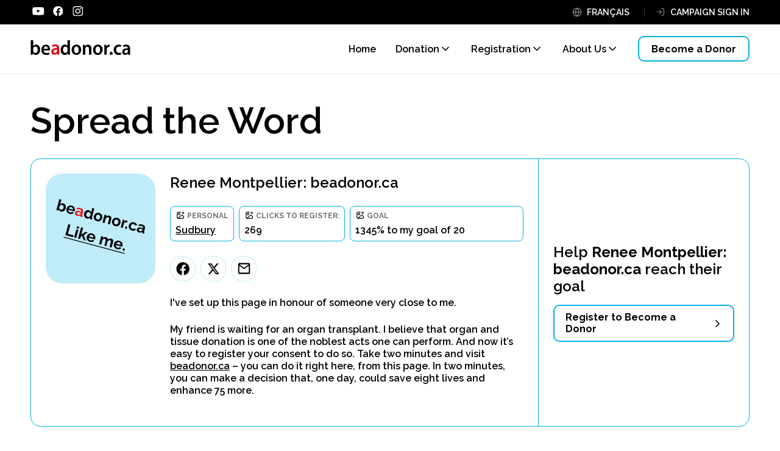

--- FILE ---
content_type: text/html; charset=UTF-8
request_url: https://beadonor.ca/campaign/renee-montpellier
body_size: 4183
content:
<!DOCTYPE html>
<html lang="en">
<head>
    <meta charset="utf-8">
    <meta http-equiv="X-UA-Compatible" content="IE=edge">
    <meta name="viewport" content="width=device-width, initial-scale=1">

    <meta name="csrf-token" content="swfPav974YSXAPbLUnOtfkwlOidtq02wALl3werY">
    
    <title>Renee Montpellier: beadonor.ca | Be A Donor</title>

    <meta name="description"        
    	content="I&#039;ve set up this page in honour of someone very close to me.
                                             
                    My friend is waiting for an organ transplant. I believe that organ and tissue donation is one of the noblest acts one can perform. And now it’s easy to register your consent to do so. Take two minutes and visit beadonor.ca – you can do it right here, from this page. In two minutes, you can make a decision that, one day, could save eight lives and enhance 75 more.">
    <meta name="author"             
    	content="Trillium Gift of Live Network">
    <meta property="og:site_name"   
    	content="Be A Donor">
	<meta property="og:url"         
		content="https://beadonor.ca/campaign/renee-montpellier">
    <meta property="og:type"        
    	content="website">
    <meta property="og:title"       
    	content="Renee Montpellier: beadonor.ca | Be A Donor">
    <meta property="og:description" content="I&#039;ve set up this page in honour of someone very close to me.
                                             
                    My friend is waiting for an organ transplant. I believe that organ and tissue donation is one of the noblest acts one can perform. And now it’s easy to register your consent to do so. Take two minutes and visit beadonor.ca – you can do it right here, from this page. In two minutes, you can make a decision that, one day, could save eight lives and enhance 75 more.">
    <meta property="og:image"       
    	content="https://beadonor.ca/v2/images/social/five-ladies.jpg">
    <meta name="facebook-domain-verification" 
    	content="p4nwxzv5wwgjj5hwhztnsq3b0v4pcr" />

    
    
    

	<link rel="apple-touch-icon" sizes="180x180" href="/apple-touch-icon.png">
	<link rel="icon" type="image/png" sizes="32x32" href="/favicon-32x32.png">
	<link rel="icon" type="image/png" sizes="16x16" href="/favicon-16x16.png">
	<link rel="manifest" href="/site.webmanifest">
	<link rel="mask-icon" href="/safari-pinned-tab.svg" color="#1c8823">
	<meta name="msapplication-TileColor" content="#00a300">
	<meta name="theme-color" content="#ffffff">


    
    
    <!-- Google Tag Manager -->
	<script>(function(w,d,s,l,i){w[l]=w[l]||[];w[l].push({'gtm.start':
	new Date().getTime(),event:'gtm.js'});var f=d.getElementsByTagName(s)[0],
	j=d.createElement(s),dl=l!='dataLayer'?'&l='+l:'';j.async=true;j.src=
	'https://www.googletagmanager.com/gtm.js?id='+i+dl;f.parentNode.insertBefore(j,f);
	})(window,document,'script','dataLayer','GTM-N5VS8V');</script>
	<!-- End Google Tag Manager -->
	
	<link rel="preconnect" href="https://fonts.googleapis.com">
	<link rel="preconnect" href="https://fonts.gstatic.com" crossorigin>
	<link href="https://fonts.googleapis.com/css2?family=Raleway:wght@400;600;700&display=swap" rel="stylesheet"> 
    <link href="/css/app_v2.css?id=1cdbd5bb9d347408ef76" rel="stylesheet">
    
        

</head>

<body class="drive-page   ">
	<!-- Google Tag Manager (noscript) -->
	<noscript><iframe src="https://www.googletagmanager.com/ns.html?id=GTM-N5VS8V"
	height="0" width="0" style="display:none;visibility:hidden"></iframe></noscript>
	<!-- End Google Tag Manager (noscript) -->

	<script>
		var ln = "[base64]";
		var aln = "[base64]";
	</script>


<header id="top">
	

	<div class="inner">
		<div class="logo-col m-only"><a href="/"><img src="/v2/vector/logos/beadonor_logo_en.svg" alt="beadonor.ca"></a></div>
		<a href="#" id="mobile-menu-cta" class="mobile-menu m-only" aria-label="menu"><span class="hide">menu</span></a>
	
		<div class="menu-col">
			<div class="top-row">
				<div class="top-inner">
					<div class="social">
						<a href="#main-content" class="skip-to-main"  target="_self">Skip to main content</a>
						<a href="https://www.youtube.com/@TrilliumGift" target="_blank"><img src="/v2/vector/logos/youtube-white.svg" alt="Youtube" class="youtube"></a>
						<a href="http://www.facebook.com/TrilliumGiftofLife" target="_blank" class="no-margin-m"><img src="/v2/vector/logos/facebook-white.svg" alt="Facebook" class="facebook"></a>
						<a href="https://www.instagram.com/trilliumgift/" target="_blank"><img src="/v2/vector/logos/instagram-white.svg" alt="Instagram" class="instagram"></a>

					</div>
						
					<div class="links">
													<a href="https://soyezundonneur.ca/campaign/renee-montpellier" class="language">FRANÇAIS</a>
												
						<div id="loggedin-menu" style="display:none;">
							<a 
								id="user_name"
								href="#"
								class="user_menu menu" 
								data-target="#user_menu" 
								aria-expanded="false"
								aria-controls="user_menu"
							>Lorem Ipsum</a>

							<div 
								class="user_menu_contents" 
								id="user_menu"
								aria-hidden="true"
								aria-labelledby="user_name"
							>

							
							</div>
						</div>
						
						<div id="loggedout-menu" style="display:none;">
							<a href="/login" class="login">CAMPAIGN SIGN IN</a>
						</div>
					</div>
				</div>
				
				
				
			</div>
			<nav class="bottom-row">
				<div class="logo-col"><a href="/"><img src="/v2/vector/logos/beadonor_logo_en.svg" alt="beadonor.ca"></a></div>
				
				<div id="main-nav" class="menus">
					<a href="/" class="home "><span>Home</span></a>
				
					<div class="menu " data-target="#donation-expanded">
						<a href="#" class="open-submenu-cta" id="menu-donation" aria-controls="donation-expanded" aria-expanded="false">Donation</a>
						<div class="submenu" id="donation-expanded" aria-hidden="true" aria-labelledby="menu-donation">
							<a href="/why-it-matters" class="">Why it matters</a>
							<a href="/process" class="">The process</a>
							<a href="/stories" class="">Stories</a>
							<a href="/faqs" class="">FAQs</a>
						</div>
					</div>
					
					<div class="menu " data-target="#registration-expanded">
						<a href="#" class="open-submenu-cta" id="menu-registration" aria-controls="registration-expanded" aria-expanded="false">Registration</a>
						<div class="submenu" id="registration-expanded" aria-hidden="true" aria-labelledby="menu-registration">
							<a href="/register" class="">How to register</a>
							<a href="/drives" class="">Donation registration drives</a>
							<a href="/community/list" class="">Registration Statistics</a>
						</div>
					</div>
					
					<div class="menu " data-target="#about-us-expanded">
						<a href="#" class="open-submenu-cta" id="menu-about-us" aria-controls="about-us-expanded" aria-expanded="false">About Us</a>
						<div class="submenu" id="about-us-expanded" aria-hidden="true" aria-labelledby="menu-about-us">
							<a href="/about" class="">Who we are</a>
							<a href="/contact" class="">Contact us</a>
						</div>
					</div>
				</div>
				
				<a href="https://services.ontario.ca/on-form/ODR" target="_blank" class="button">Become a Donor</a>
			</nav>
		</div>
	</div>
</header>
	
	
   
   	<main class="content" id="main-content">
   		    		<div class="drive-display">
		<section class="page-header">
		<div class="inner">
			<h1>Spread the Word</h1>
		</div>
	</section>
	
	<section class="blue-border-box">
		<div class="box">
			<div class="inner two-column">
				<div class="drive-two-col">
					<div>
																					<img src="https://beadonor.ca/v2/vector/drive_default_en.svg" alt="">
																		</div>
					<div>
						<h3 class="asH4_lower">Renee Montpellier: beadonor.ca</h3>
						
						
						<div class="blue-box-bar">
							<div>
								<div class="picture-title">
									Personal
								</div>
								<a href="https://beadonor.ca/community/sudbury">Sudbury</a><br>
															</div>
							<div>
								<div class="picture-title">Clicks to Register:</div>
								269
							</div>
															<div>
									<div class="picture-title">goal</div>
									1345% to my goal of 20
								</div>
													</div>
						
						
						
						
						<p class="share">
							<a href="https://www.facebook.com/sharer/sharer.php?u=https%3A%2F%2Fbeadonor.ca%2Fcampaign%2Frenee-montpellier" target="_blank" class="facebook" aria-label="Facebook"><span class="hide">facebook</span></a>
															<a href="http://www.twitter.com/share?text=By+registering+to+become+an+organ+and+tissue+donor%2C+you+have+the+power+to+save+and+improve+over+80+lives.+Visit+my+campaign+page+to+learn+more.+https%3A%2F%2Fbeadonor.ca%2Fcampaign%2Frenee-montpellier" target="_blank" class="twitter" aria-label="Twitter"><span class="hide">twitter</span></a>
								<a href="mailto:?subject=Spreading the word about organ and tissue donation&body=I&#039;m trying to spread the word and I need your help because together we can save more lives. By registering to become an organ and tissue donor, you have the power to save and improve over 80 lives. Visit my campaign page at https://beadonor.ca/campaign/renee-montpellier. To learn more about organ and tissue donation, visit www.BeADonor.ca" class="email" aria-label="Email"><span class="hide">Email</span></a>
													</p>
							
						<div class="campaign_body">
							<p>I've set up this page in honour of someone very close to me.</p>
                                             
                    <p>My friend is waiting for an organ transplant. I believe that organ and tissue donation is one of the noblest acts one can perform. And now it’s easy to register your consent to do so. Take two minutes and visit <a href="https://beadonor.ca">beadonor.ca</a> – you can do it right here, from this page. In two minutes, you can make a decision that, one day, could save eight lives and enhance 75 more.</p>
							
																				</div>
					</div>
				</div>
				<div class="help">
					<div class="inner">
						<h3 class="asH2">Help <strong>Renee Montpellier: beadonor.ca</strong> reach their goal</h3>
						<form method="POST" action="https://beadonor.ca/campaign" accept-charset="UTF-8" target="_blank" class="campaign-clicks-button"><input name="_token" type="hidden" value="swfPav974YSXAPbLUnOtfkwlOidtq02wALl3werY">
							<input name="slug_id" type="hidden" value="2402">
							<button type="submit" class="right-chevron">Register to Become a Donor</button>
						</form>
					</div>
				</div>
			</div>
			
		</div>
	</section>
</div>    </main>
    
    <footer id="footer">
	<div class="inner">
		<div class="two-column">
			<div class="logo-column">
				<div class="col1">
										<a href="http://www.giftoflife.on.ca/en/" target="_blank"><img src="/v2/vector/logos/tgln_logo_en.svg" alt="Trillium Gift of Live Network"></a>
									</div>
				<div class="col2">
					<div class="row1 social">
						<a href="https://www.instagram.com/trilliumgift/" target="_blank"><img src="/v2/vector/logos/instagram-2.svg" alt="Instagram"></a>
						<a href="http://www.facebook.com/TrilliumGiftofLife" target="_blank"><img src="/v2/vector/logos/facebook-2.svg" alt="Facebook"></a>
						<a href="https://www.youtube.com/@TrilliumGift" target="_blank"><img src="/v2/vector/logos/youtube-2.svg" alt="Youtube"></a>
					</div>
				</div>
			</div>
			<div class="text-column">
				<nav class="link-row">
					<a href="/process#">Donation Process</a>
					<a href="/register">How to Register</a>
					<a href="/faqs">FAQs</a>
					
										<a href="https://www.ontariohealth.ca/" target="_blank" class="exit-link">Visit Ontario Health Website</a>
										
				</nav>
				<div class="legal-row">
					<p>This site is managed by Trillium Gift of Life Network (TGLN), which is responsible for organ and tissue donation and transplant. Trillium Gift of Life Network is now part of Ontario Health, an agency created by the Government of Ontario with a mandate to connect and coordinate our province’s health care system to help ensure that Ontarians receive the best possible care.</p><br>
					<p>TGLN programs and services remain unchanged.</p>
				</div>
			</div>
		</div>
		
		<div class="legal-row2">
						<a href="http://www.giftoflife.on.ca/en/" target="_blank"><img src="/v2/vector/logos/ontario-health_en.svg" alt="Ontario Health Trillium Gift of Life Network"></a>
						
			<div class="right"><a href="/privacy-policy">Privacy Policy</a> <a href="/terms-of-use">Terms of Use</a> 
							© Copyright 2025 Ontario Health (Trillium&nbsp;Gift&nbsp;of&nbsp;Life&nbsp;Network)
							</div>
		</div>
		
	</div>
</footer>    
    
    
	<script src="https://code.jquery.com/jquery-3.7.1.min.js" integrity="sha256-/JqT3SQfawRcv/BIHPThkBvs0OEvtFFmqPF/lYI/Cxo=" crossorigin="anonymous"></script>
	<script src="https://cdn.jsdelivr.net/npm/chart.js@4.2.1/dist/chart.umd.min.js"></script>
    <script src="/js/app_v2.js?id=c27c8637915e64489483"></script>
    
        
    
</body>
</html>


--- FILE ---
content_type: text/css
request_url: https://beadonor.ca/css/app_v2.css?id=1cdbd5bb9d347408ef76
body_size: 20147
content:
@charset "UTF-8";*{padding:0;margin:0}@media only screen and (min-width:1091px){.m-only{display:none!important}}@media only screen and (max-width:1090px){.d-only{display:none!important}}.hide{display:none}body,p{color:#000;font-size:16px;font-family:Raleway,Arial,Helvetica,sans-serif;font-weight:400;word-wrap:break-word}p{line-height:25px;margin-bottom:25px}p.no-mb{margin-bottom:0}p.center{text-align:center}.asH1,h1{font-size:60px}.asH1,.asH2,h1,h2{color:#000;font-family:Raleway,Arial,Helvetica,sans-serif;font-weight:400;word-wrap:break-word}.asH2,h2{font-size:40px}.asH2,.asH3,h2,h3{margin-bottom:30px}.asH3,h3{font-size:25px;font-weight:700;text-transform:uppercase}.asH3,.asH4,.asH4_lower,h3,h4{color:#000;font-family:Raleway,Arial,Helvetica,sans-serif;word-wrap:break-word}.asH4,.asH4_lower,h4{font-size:20px;font-weight:400;margin-bottom:11px}.m25.asH4,.m25.asH4_lower,h4.m25{margin-bottom:25px}.chart-label{color:#000;font-size:14px;font-family:Raleway,Arial,Helvetica,sans-serif;font-weight:400;word-wrap:break-word}a,a:hover{color:#000}a:hover{text-decoration:underline}ol{margin-left:25px}ol>li{line-height:25px;margin-bottom:25px}ol>li::marker{font-weight:700}ol.yellow{list-style:none;counter-reset:item;margin-left:0}ol.yellow>li{counter-increment:item;margin-bottom:35px;position:relative;padding-left:104px;padding-top:10px}@media only screen and (max-width:1090px){ol.yellow>li{padding-left:96px}}ol.yellow>li:before{position:absolute;left:0;top:0;content:counter(item);background:#fcaf17;border-radius:100%;color:#000;width:66px;height:66px;text-align:center;display:block;font-weight:700;font-size:40px;line-height:60px}ol.yellow>li>ol{margin-left:20px}ol.yellow>li>ol>li{line-height:25px;margin-bottom:0}ul{margin-left:20px;list-style:none}ul>li{line-height:25px;margin-bottom:5px;position:relative}ul>li:before{content:"\2022";font-size:10pt;position:absolute;left:-15px;top:0}ul.compact>li{margin-bottom:0}ul.campaign_ul{margin-left:35px;margin-bottom:25px}ul.campaign_ul>li{font-weight:600;margin-bottom:8px}@media only screen and (max-width:1090px){ul.campaign_ul>li{font-size:14px;line-height:auto}}ul.campaign_ul>li:before{color:#000;font-size:30px;left:-20px}ul.campaign_ul.compact-margins{margin-left:20px}ul.campaign_ul.wide_space>li{margin-bottom:16px}ol.compact>li,ul.campaign_ul.wide_space>li:last-child{margin-bottom:0}ol.campaign_ol{font-weight:600;list-style:none;counter-reset:numList;padding-left:16px}@media only screen and (max-width:1090px){ol.campaign_ol{padding-left:0}}ol.campaign_ol li{position:relative;padding-left:10px;font-weight:600}@media only screen and (max-width:1090px){ol.campaign_ol li{font-size:14px;padding-left:10px}}ol.campaign_ol li:before{counter-increment:numList;content:counter(numList);float:left;position:absolute;left:-26px;font:700 12px sans-serif;text-align:center;color:#fff;line-height:18px;width:24px;height:21px;background:#000;border-radius:12px;font-weight:600;font-size:14px;line-height:20px;padding-top:3px}.medium,.semi-bold{font-weight:600}.bold{font-weight:700}.red{color:#ec130a}.asH4_lower{text-transform:none}:root{--app-height:100%}body,html{background-color:#fff;padding:0;margin:0}body.no-scroll,html.no-scroll{overflow:hidden}header#top{box-sizing:content-box;min-height:120px;background-color:#fff;border-bottom:1px solid #eceef1;position:absolute;top:0;left:0;width:100%;z-index:1000;color:#000;font-size:16px;font-family:Raleway,Arial,Helvetica,sans-serif;font-weight:400;word-wrap:break-word;transition:padding-bottom .5s,border-bottom .5s,box-shadow .5s}@media only screen and (max-width:1090px){header#top{min-height:72px;position:fixed;border-bottom:1px solid #eceef1}}header#top #logged-in-nav,header#top #testing-nav{background-color:rgba(0,178,227,.25);padding-top:48px;padding-bottom:27px}@media only screen and (max-width:1090px){header#top #logged-in-nav,header#top #testing-nav{padding-top:27px}}header#top #logged-in-nav>.inner,header#top #testing-nav>.inner{margin-left:auto;margin-right:auto;padding-left:50px;padding-right:50px;max-width:1412px;max-width:1216px;display:flex;flex-direction:row;justify-content:space-between}body.admin header#top #logged-in-nav>.inner,body.admin header#top #testing-nav>.inner{flex-direction:column}@media only screen and (max-width:1090px){header#top #logged-in-nav>.inner,header#top #testing-nav>.inner{flex-direction:column;padding-left:16px;padding-right:16px}}header#top #logged-in-nav>.inner .stay-right,header#top #testing-nav>.inner .stay-right{text-align:right}body.admin header#top #logged-in-nav>.inner .stay-right,body.admin header#top #testing-nav>.inner .stay-right{padding-top:25px}@media only screen and (max-width:1090px){header#top #logged-in-nav>.inner .stay-right,header#top #testing-nav>.inner .stay-right{padding-top:25px}}header#top #logged-in-nav>.inner .stay-right a,header#top #testing-nav>.inner .stay-right a{margin-left:78px;color:#000!important;text-decoration:underline}body.admin header#top #logged-in-nav>.inner .stay-right a,body.admin header#top #testing-nav>.inner .stay-right a{margin-left:25px}@media only screen and (max-width:1090px){header#top #logged-in-nav>.inner .stay-right a,header#top #testing-nav>.inner .stay-right a{margin-left:25px!important;margin-right:0}header#top #logged-in-nav>.inner .stay-right a:first-child,header#top #testing-nav>.inner .stay-right a:first-child{margin-left:0}}header#top #testing-nav{background-color:#dc3545}@media only screen and (max-width:1090px){header#top>.inner{box-sizing:content-box;position:relative;margin-left:auto;margin-right:auto;max-width:1412px;display:flex;flex-direction:row;justify-content:space-between;padding:21.5px 24px;display:block}}header#top>.inner>.logo-col{flex-grow:10}header#top>.inner>.logo-col:lang(fr){margin-bottom:-5px}@media only screen and (max-width:1090px){header#top>.inner>.logo-col{padding-top:0;height:24px}header#top>.inner>.logo-col:lang(fr){padding-top:0;margin-bottom:0}}header#top>.inner>.logo-col a img{width:164px}header#top>.inner>.logo-col a img:lang(fr){width:250px}header#top>.inner .mobile-menu{position:absolute;right:24px;top:24px;width:24px;height:24px;cursor:pointer;background-image:url(/v2/vector/controls/hamburger-2.svg);background-size:contain;background-repeat:no-repeat;background-position:50%}header#top>.inner .menu-col{box-sizing:content-box;display:flex;flex-direction:column;flex-grow:1;justify-content:flex-end}@media only screen and (max-width:1090px){header#top>.inner .menu-col{display:none;overflow-y:auto}}header#top>.inner .menu-col .top-row{box-sizing:content-box!important;background-color:#000}header#top>.inner .menu-col .top-row .top-inner{box-sizing:content-box!important;max-width:1216px;padding-left:50px;padding-right:50px;width:calc(100% - 100px);height:40px;margin-left:auto;margin-right:auto;display:flex;flex-direction:row;justify-content:space-between;align-items:center}header#top>.inner .menu-col .top-row .top-inner div.links{position:relative;display:flex;flex-direction:row}header#top>.inner .menu-col .top-row .top-inner div.links>a,header#top>.inner .menu-col .top-row .top-inner div.links a.login,header#top>.inner .menu-col .top-row .top-inner div.links a.user_menu{cursor:pointer;color:#fff;font-size:14px;line-height:16px;font-family:Raleway,Arial,Helvetica,sans-serif;font-weight:600;text-transform:uppercase;word-wrap:break-word;white-space:nowrap;text-decoration:none;position:relative;padding-left:24px;padding-right:24px;margin-right:18px;border-right:1px solid hsla(0,0%,100%,.2)}header#top>.inner .menu-col .top-row .top-inner div.links>a:hover,header#top>.inner .menu-col .top-row .top-inner div.links a.login:hover,header#top>.inner .menu-col .top-row .top-inner div.links a.user_menu:hover{text-decoration:underline}header#top>.inner .menu-col .top-row .top-inner div.links>a:before,header#top>.inner .menu-col .top-row .top-inner div.links a.login:before,header#top>.inner .menu-col .top-row .top-inner div.links a.user_menu:before{content:"";display:block;width:16px;height:16px;background-size:contain;background-repeat:no-repeat;position:absolute;left:0;top:0}header#top>.inner .menu-col .top-row .top-inner div.links>a.language:before,header#top>.inner .menu-col .top-row .top-inner div.links a.login.language:before,header#top>.inner .menu-col .top-row .top-inner div.links a.user_menu.language:before{background-image:url(/v2/vector/menus/globe-grey.svg)}header#top>.inner .menu-col .top-row .top-inner div.links>a.newsletter:before,header#top>.inner .menu-col .top-row .top-inner div.links a.login.newsletter:before,header#top>.inner .menu-col .top-row .top-inner div.links a.user_menu.newsletter:before{background-image:url(/v2/vector/menus/mail-grey.svg)}header#top>.inner .menu-col .top-row .top-inner div.links>a.login,header#top>.inner .menu-col .top-row .top-inner div.links a.login.login,header#top>.inner .menu-col .top-row .top-inner div.links a.user_menu.login{padding-right:0;margin-right:0;border-right:none}header#top>.inner .menu-col .top-row .top-inner div.links>a.login:before,header#top>.inner .menu-col .top-row .top-inner div.links a.login.login:before,header#top>.inner .menu-col .top-row .top-inner div.links a.user_menu.login:before{background-image:url(/v2/vector/menus/login-grey.svg)}header#top>.inner .menu-col .top-row .top-inner div.links div#loggedout-menu{display:block;line-height:0}header#top>.inner .menu-col .top-row .top-inner div.links div#loggedout-menu>a{display:block}header#top>.inner .menu-col .top-row .top-inner div.links a.user_menu{display:inline-block;padding-right:18px;padding-bottom:0;margin-right:0;margin-bottom:0;border-right:none;border-bottom:none;position:relative;transition:transform .5s;max-width:200px;overflow:hidden;text-overflow:ellipsis}header#top>.inner .menu-col .top-row .top-inner div.links a.user_menu:hover{text-decoration:none}header#top>.inner .menu-col .top-row .top-inner div.links a.user_menu:before{background-image:url(/v2/vector/menus/user-blue.svg)}header#top>.inner .menu-col .top-row .top-inner div.links a.user_menu:after{content:"";width:16px;height:16px;position:absolute;right:-8px;top:50%;background-image:url(/v2/vector/controls/chevron-white.svg);transform:translate(-50%,-50%) rotate(0deg)}@media only screen and (min-width:1091px){header#top>.inner .menu-col .top-row .top-inner div.links a.user_menu.open{font-weight:700}}header#top>.inner .menu-col .top-row .top-inner div.links a.user_menu.open:after{transform:translate(-50%,-50%) rotate(180deg)}header#top>.inner .menu-col .top-row .top-inner div.links div.user_menu_contents{display:none}header#top>.inner .menu-col .top-row .top-inner div.links div.user_menu_contents.open{display:block;position:absolute;right:0;top:24px;z-index:10;padding:6px;border:1px solid #00b2e3;border-radius:8px;background-color:#fff}@media only screen and (max-width:1090px){header#top>.inner .menu-col .top-row .top-inner div.links div.user_menu_contents.open{position:static;margin-top:12px}}header#top>.inner .menu-col .top-row .top-inner div.links div.user_menu_contents.open a{display:block;min-width:221px;border-radius:6px;font-size:16px;font-weight:600;line-height:18px;color:#000;padding:11px;margin-bottom:0;text-decoration:none;background-size:20px 20px;background-position:8px;background-repeat:no-repeat}header#top>.inner .menu-col .top-row .top-inner div.links div.user_menu_contents.open a:hover{text-decoration:underline;background-color:rgba(0,178,227,.25)}header#top>.inner .menu-col .top-row .top-inner div.links div.user_menu_contents.open a.edit_campaign{background-image:url(/v2/vector/menus/edit-blue.svg);padding-left:36px;min-width:184px}header#top>.inner .menu-col .top-row .top-inner div.links div.user_menu_contents.open a.edit_profile{background-image:url(/v2/vector/menus/gear-blue.svg);padding-left:36px;min-width:184px}header#top>.inner .menu-col .top-row .top-inner div.links div.user_menu_contents.open a.logout{background-image:url(/v2/vector/menus/logout-blue.svg);padding-left:36px;min-width:184px}@media only screen and (max-width:1090px){header#top>.inner .menu-col .top-row .top-inner div.links div.user_menu_contents.open a{font-size:14px;line-height:16px;padding-left:32px}header#top>.inner .menu-col .top-row .top-inner div.links div.user_menu_contents.open a.edit_campaign,header#top>.inner .menu-col .top-row .top-inner div.links div.user_menu_contents.open a.edit_profile,header#top>.inner .menu-col .top-row .top-inner div.links div.user_menu_contents.open a.logout{background-size:16px 16px}}header#top>.inner .menu-col .top-row .top-inner .social{display:flex;flex-direction:row;justify-content:flex-end;align-items:center}header#top>.inner .menu-col .top-row .top-inner .social a{margin-right:8px}header#top>.inner .menu-col .top-row .top-inner .social a:last-child{margin-right:0}header#top>.inner .menu-col .top-row .top-inner .social a img.facebook{width:24.5px;height:auto}header#top>.inner .menu-col .top-row .top-inner .social a img.twitter{width:21.1px;height:auto}header#top>.inner .menu-col .top-row .top-inner .social a img.instagram,header#top>.inner .menu-col .top-row .top-inner .social a img.youtube{width:24.5px;height:auto}header#top>.inner .menu-col .top-row .top-inner .social a:hover{text-decoration:none}header#top>.inner .menu-col .bottom-row{box-sizing:content-box!important;align-self:flex-end;display:flex;flex-direction:row;justify-content:flex-end;align-items:center;max-width:1216px;padding-left:50px;padding-right:50px;width:calc(100% - 100px);height:80px;margin-left:auto;margin-right:auto}header#top>.inner .menu-col .bottom-row .logo-col{flex-grow:10}header#top>.inner .menu-col .bottom-row .logo-col:lang(fr){margin-bottom:-5px}@media only screen and (max-width:1090px){header#top>.inner .menu-col .bottom-row .logo-col{display:none}}header#top>.inner .menu-col .bottom-row .logo-col a img{width:164px}header#top>.inner .menu-col .bottom-row .logo-col a img:lang(fr){width:250px}@media only screen and (max-width:1090px){header#top>.inner .menu-col .bottom-row .logo-col a img{max-width:115px}header#top>.inner .menu-col .bottom-row .logo-col a img:lang(fr){max-width:176px}}header#top>.inner .menu-col .bottom-row .menus{display:flex;flex-direction:row}@media only screen and (max-width:1090px){header#top>.inner .menu-col .bottom-row .menus{flex-direction:column}}header#top>.inner .menu-col .bottom-row .menu,header#top>.inner .menu-col .bottom-row a.home{position:relative}header#top>.inner .menu-col .bottom-row .menu>.open-submenu-cta,header#top>.inner .menu-col .bottom-row .menu>span,header#top>.inner .menu-col .bottom-row a.home>.open-submenu-cta,header#top>.inner .menu-col .bottom-row a.home>span{box-sizing:content-box;position:relative;color:#000;font-size:16px;line-height:16px;font-family:Raleway,Arial,Helvetica,sans-serif;font-weight:600;word-wrap:break-word;padding-left:0;padding-right:20px;margin-right:32px;cursor:pointer;width:calc(100% - 56px);text-decoration:none}@media only screen and (min-width:1091px){header#top>.inner .menu-col .bottom-row .menu>.open-submenu-cta,header#top>.inner .menu-col .bottom-row .menu>span,header#top>.inner .menu-col .bottom-row a.home>.open-submenu-cta,header#top>.inner .menu-col .bottom-row a.home>span{width:auto}}header#top>.inner .menu-col .bottom-row .menu>.open-submenu-cta:after,header#top>.inner .menu-col .bottom-row .menu>span:after,header#top>.inner .menu-col .bottom-row a.home>.open-submenu-cta:after,header#top>.inner .menu-col .bottom-row a.home>span:after{content:"";display:block;position:absolute;width:20px;height:20px;background-image:url(/v2/vector/controls/chevron-down-semi.svg);background-size:contain;background-repeat:no-repeat;background-position:50%;right:-10px;top:50%;transform:translate(-50%,-50%) rotate(0deg);transition:transform .5s}@media only screen and (min-width:1091px){header#top>.inner .menu-col .bottom-row .menu.open>.open-submenu-cta,header#top>.inner .menu-col .bottom-row .menu.open>span,header#top>.inner .menu-col .bottom-row a.home.open>.open-submenu-cta,header#top>.inner .menu-col .bottom-row a.home.open>span{font-weight:700}}header#top>.inner .menu-col .bottom-row .menu.open>.open-submenu-cta:after,header#top>.inner .menu-col .bottom-row .menu.open>span:after,header#top>.inner .menu-col .bottom-row a.home.open>.open-submenu-cta:after,header#top>.inner .menu-col .bottom-row a.home.open>span:after{transform:translate(-50%,-50%) rotate(180deg)}header#top>.inner .menu-col .bottom-row .menu.active>.open-submenu-cta,header#top>.inner .menu-col .bottom-row .menu.active>span,header#top>.inner .menu-col .bottom-row a.home.active>.open-submenu-cta,header#top>.inner .menu-col .bottom-row a.home.active>span{font-weight:700}header#top>.inner .menu-col .bottom-row .menu .submenu,header#top>.inner .menu-col .bottom-row a.home .submenu{box-sizing:content-box;display:flex;flex-direction:column;justify-content:center;top:-1000px;position:absolute;left:0;width:225px;opacity:0;visibility:hidden;transition:opacity .5s;transition-delay:.25s;text-align:left;line-height:24px}@media only screen and (min-width:1091px){header#top>.inner .menu-col .bottom-row .menu .submenu,header#top>.inner .menu-col .bottom-row a.home .submenu{width:225px;line-height:35px}}header#top>.inner .menu-col .bottom-row .menu .submenu a,header#top>.inner .menu-col .bottom-row a.home .submenu a{color:#000;display:block;font-size:16px;line-height:18px;font-family:Raleway,Arial,Helvetica,sans-serif;font-weight:300;text-transform:capitalize;word-wrap:break-word;text-decoration:none}@media only screen and (min-width:1091px){header#top>.inner .menu-col .bottom-row .menu .submenu a,header#top>.inner .menu-col .bottom-row a.home .submenu a{margin-bottom:20px}}header#top>.inner .menu-col .bottom-row .menu .submenu a:hover,header#top>.inner .menu-col .bottom-row a.home .submenu a:hover{text-decoration:underline}header#top>.inner .menu-col .bottom-row .menu .submenu a:last-child,header#top>.inner .menu-col .bottom-row a.home .submenu a:last-child{margin-right:0}header#top>.inner .menu-col .bottom-row .menu .submenu a.active,header#top>.inner .menu-col .bottom-row a.home .submenu a.active{text-decoration:underline}header#top>.inner .menu-col .bottom-row .menu .submenu.open,header#top>.inner .menu-col .bottom-row a.home .submenu.open{top:45px;opacity:1;visibility:visible}header#top>.inner .menu-col .bottom-row a.home,header#top>.inner .menu-col .bottom-row a.home>span{text-decoration:none;padding-right:0}header#top>.inner .menu-col .bottom-row a.home:after,header#top>.inner .menu-col .bottom-row a.home>span:after{display:none}header#top>.inner .menu-col .bottom-row a.home:hover,header#top>.inner .menu-col .bottom-row a.home>span:hover{text-decoration:underline}header#top>.inner .menu-col .bottom-row .button{min-width:160px}@media only screen and (min-width:1089px){header#top.open{padding-bottom:160px;border-bottom:10px solid #00b2e3;box-shadow:0 4px 4px 0 rgba(0,0,0,.25)}}@media only screen and (max-width:1090px){header#top.open{overflow:hidden;width:100vw;height:100vh;height:var(--app-height)}}@media only screen and (max-width:1090px){header#top.open>.inner{height:100vh;height:calc(var(--app-height))}body.logged-in header#top.open>.inner{height:calc(100vh - 198px);height:calc(var(--app-height) - 198px)}}header#top.open>.inner .mobile-menu{background-image:url(/v2/vector/controls/close-2.svg)}@media only screen and (max-width:1090px){header#top.open>.inner .menu-col{display:block;position:absolute;left:0;top:72px;display:flex;flex-direction:column-reverse;height:calc(100vh - 72px);width:100vw;justify-content:space-between}header#top.open>.inner .menu-col .top-row .top-inner{opacity:0;display:flex!important;flex-direction:column-reverse;align-items:flex-start;height:auto;padding:32px 24px;width:calc(100% - 48px)}header#top.open>.inner .menu-col .top-row .top-inner.showit{opacity:1}header#top.open>.inner .menu-col .top-row .top-inner .links{width:100%;display:block}header#top.open>.inner .menu-col .top-row .top-inner .links a{font-size:14px;font-weight:600;line-height:16px;display:block;border-right:none;border-bottom:1px solid hsla(0,0%,100%,.2);padding-bottom:12px;margin-bottom:12px;margin-right:0}header#top.open>.inner .menu-col .top-row .top-inner .links a:last-child{border-bottom:none;padding-bottom:0;margin-bottom:0}header#top.open>.inner .menu-col .top-row .top-inner .social{margin-top:32px}header#top.open>.inner .menu-col .top-row .top-inner .social a{margin-bottom:0;margin-right:8px}header#top.open>.inner .menu-col .bottom-row{box-sizing:content-box;flex-direction:column;align-items:flex-start;height:auto!important;margin:0;padding:0;width:100%}header#top.open>.inner .menu-col .bottom-row .menus{margin:0;align-items:flex-start;width:100%}header#top.open>.inner .menu-col .bottom-row .menu,header#top.open>.inner .menu-col .bottom-row a.home{padding-left:0;margin-top:24px;margin-left:24px;margin-right:24px;font-size:16px;line-height:18px;width:auto;font-weight:600}header#top.open>.inner .menu-col .bottom-row .menu:after,header#top.open>.inner .menu-col .bottom-row a.home:after{width:10px;height:6px}header#top.open>.inner .menu-col .bottom-row .menu:after{display:inline-block;width:20px;height:20px}header#top.open>.inner .menu-col .bottom-row a.button{margin:32px 24px 24px;min-width:145px}header#top.open>.inner .menu-col .bottom-row .submenu{position:static;display:none;max-height:0}header#top.open>.inner .menu-col .bottom-row .submenu.open{max-height:400px;display:block;width:calc(100vw - 48px)}header#top.open>.inner .menu-col .bottom-row .submenu a{width:100%;display:block;font-size:16px;line-height:18px;margin:0 0 26px}}@media only screen and (max-width:1090px) and (max-width:1090px){header#top.open>.inner .menu-col .bottom-row .submenu a{margin-right:16px;white-space:break-spaces}}@media only screen and (max-width:1090px){header#top.open>.inner .menu-col .bottom-row .submenu a:first-child{margin-top:29px}header#top.open>.inner .menu-col .bottom-row .submenu a:last-child{margin-bottom:6px}}header#top a.skip-to-main{left:-999px;position:absolute;top:auto;width:1px;height:1px;overflow:hidden;z-index:-999;color:#fff;background-color:#000}header#top a.skip-main:active,header#top a.skip-to-main:focus{left:auto;top:auto;width:auto;height:auto;overflow:auto;padding:2px;z-index:999;white-space:nowrap}.content{margin-top:120px;min-height:400px}@media only screen and (max-width:1090px){.content{margin-top:73px}}body.testing .content{margin-top:215px}@media only screen and (max-width:1090px){body.testing .content{margin-top:168px}}footer#footer{background-color:rgba(0,178,227,.25);overflow:hidden;border-top:1px solid #00b2e3}footer#footer>.inner{margin-left:auto;margin-right:auto;box-sizing:content-box!important;max-width:1216px;padding:64px 50px 24px}@media only screen and (max-width:1090px){footer#footer>.inner{padding:40px 24px 24px;display:block}}footer#footer>.inner .two-column{display:flex;flex-direction:row;justify-content:space-between}@media only screen and (max-width:1090px){footer#footer>.inner .two-column{display:block}}footer#footer>.inner .logo-column{padding-right:30px;flex-shrink:0}footer#footer>.inner .logo-column .col1{padding-bottom:38px}footer#footer>.inner .logo-column .col1 a img{width:100%;max-width:142px;height:auto}@media only screen and (max-width:1090px){footer#footer>.inner .logo-column .col1{margin-right:30px}}footer#footer>.inner .logo-column .col2{display:flex;flex-direction:row;justify-content:flex-start;align-items:center}@media only screen and (max-width:1090px){footer#footer>.inner .logo-column .col2{display:block}}footer#footer>.inner .logo-column .col2 a{margin-right:30px}footer#footer>.inner .logo-column .col2 .row1,footer#footer>.inner .logo-column .col2 .row2{flex-shrink:0;display:flex;flex-direction:row;justify-content:flex-start;align-items:center}footer#footer>.inner .logo-column .col2 .social a{display:inline-block;width:40px;height:40px;border-radius:50%;background-color:#fff;position:relative;margin-right:8px}footer#footer>.inner .logo-column .col2 .social a img{width:24px;height:auto;position:absolute;left:50%;top:50%;transform:translate(-50%,-50%)}footer#footer>.inner .text-column{max-width:699px}@media only screen and (max-width:1090px){footer#footer>.inner .text-column{padding-right:0}}footer#footer>.inner .text-column .link-row{display:flex;flex-direction:row;justify-content:flex-start;margin-bottom:43px}@media only screen and (max-width:1090px){footer#footer>.inner .text-column .link-row{flex-direction:column;margin-top:30px;margin-bottom:0}}footer#footer>.inner .text-column .link-row a{color:#000;font-size:16px;font-family:Raleway,Arial,Helvetica,sans-serif;font-weight:600;word-wrap:break-word;text-decoration:none;margin-left:20px;margin-right:20px}footer#footer>.inner .text-column .link-row a:first-child{margin-left:0}footer#footer>.inner .text-column .link-row a:last-child{margin-right:0}footer#footer>.inner .text-column .link-row a:hover{text-decoration:underline}@media only screen and (max-width:1090px){footer#footer>.inner .text-column .link-row a{margin:0 0 16px}}footer#footer>.inner .text-column .link-row a.exit-link:after{vertical-align:text-top;content:"";display:inline-block;width:16px;height:18px;margin-left:4px;background-image:url(/v2/vector/controls/exit-link.svg);background-size:16px 16px;background-repeat:no-repeat;background-position:100% 100%}@media only screen and (max-width:1090px){footer#footer>.inner .text-column .legal-row{padding-top:10px}}footer#footer>.inner .text-column .legal-row p{font-size:16px;line-height:24px;margin-bottom:10px}@media only screen and (max-width:1090px){footer#footer>.inner .text-column .legal-row p{font-size:14px;line-height:22px;margin-bottom:5px}}footer#footer>.inner .text-column .logo-row{text-align:right;margin-top:-10px}@media only screen and (max-width:1090px){footer#footer>.inner .text-column .logo-row{margin-top:0;text-align:center}}footer#footer>.inner .text-column .logo-row img{width:100%;max-width:467px;height:auto}footer#footer>.inner .text-column .logo-row img:lang(fr){max-width:513px}footer#footer>.inner .text-column .logo-row a{margin-right:-40px}@media only screen and (max-width:1090px){footer#footer>.inner .text-column .logo-row a{margin-right:0}}footer#footer>.inner .legal-row2{display:flex;flex-direction:row;align-items:center;justify-content:space-between;padding-top:24px;margin-top:24px;border-top:1px solid rgba(0,0,0,.1)}@media only screen and (max-width:1090px){footer#footer>.inner .legal-row2{flex-direction:column;align-items:flex-start;padding-top:10px}}footer#footer>.inner .legal-row2 a img{width:189px;height:auto;margin-left:-15px}footer#footer>.inner .legal-row2 .right{font-size:14px;line-height:24px}@media only screen and (max-width:1090px){footer#footer>.inner .legal-row2 .right{display:flex;flex-direction:column}}footer#footer>.inner .legal-row2 .right a{text-decoration:none;margin-right:32px}footer#footer>.inner .legal-row2 .right a:hover{text-decoration:underline}@media only screen and (max-width:1090px){footer#footer>.inner .legal-row2 .right a{margin-bottom:16px}}.after,form,label{box-sizing:border-box}.after,label{color:#000;font-size:16px;font-family:Raleway,Arial,Helvetica,sans-serif;font-weight:400;word-wrap:break-word}.after span.grey,label span.grey{color:rgba(0,0,0,.5)}.after{padding-top:6px;margin-bottom:11px}input[type=email],input[type=number],input[type=password],input[type=text],textarea{color:#000;font-size:16px;font-family:Raleway;font-weight:600;word-wrap:break-word;padding:15px 32.5px 16px;border:2px solid #00b2e3;background-color:#fff;width:100%;box-sizing:border-box}input[type=email].round,input[type=number].round,input[type=password].round,input[type=text].round,textarea.round{border-radius:8px}input[type=email].grey,input[type=number].grey,input[type=password].grey,input[type=text].grey,textarea.grey{border:2px solid #d3d9e6}input[type=email].grey:focus,input[type=number].grey:focus,input[type=password].grey:focus,input[type=text].grey:focus,textarea.grey:focus{border:2px solid #00b2e3}input[type=email].tight,input[type=number].tight,input[type=password].tight,input[type=text].tight,textarea.tight{padding:14px 16px}input[type=email].error,input[type=number].error,input[type=password].error,input[type=text].error,textarea.error{border:2px solid #dc3545!important}input[type=email].search,input[type=number].search,input[type=password].search,input[type=text].search,textarea.search{background-image:url(/v2/vector/forms/search.svg);background-position:10px;background-repeat:no-repeat;padding-left:36px;padding-top:12px;padding-bottom:12px}input[type=email]::-moz-placeholder,input[type=number]::-moz-placeholder,input[type=password]::-moz-placeholder,input[type=text]::-moz-placeholder,textarea::-moz-placeholder{font-weight:400!important;color:#7f7f7f}input[type=email]::placeholder,input[type=number]::placeholder,input[type=password]::placeholder,input[type=text]::placeholder,textarea::placeholder{font-weight:400!important;color:#7f7f7f}textarea{resize:none}.error-message{color:#dc3545;font-family:Raleway;font-weight:400;margin-top:6px}.button,.error-message,button{font-size:16px;word-wrap:break-word}.button,button{display:inline-block;color:#000;font-family:Raleway,Arial,Helvetica,sans-serif;font-weight:700;text-decoration:none;padding:9.5px;min-width:297px;border-radius:10px;background-color:#fff;border:2px solid #00b2e3;text-align:center}.button.secondary,button.secondary{background-color:rgba(0,178,227,.25);border:2px solid rgba(0,178,227,.25)}.button.right-chevron,button.right-chevron{background-image:url(/v2/vector/controls/chevron-right.svg);background-repeat:no-repeat;background-position:calc(100% - 22px) 50%;padding-right:46px;padding-left:18px;text-align:left}@media only screen and (max-width:1090px){.button.right-chevron,button.right-chevron{display:block}}@media only screen and (max-width:768px){.button.right-chevron,button.right-chevron{margin-left:0!important;margin-right:0!important}}@media only screen and (max-width:550px){.button.right-chevron,button.right-chevron{width:calc(100% - 68px)}}.button.wrap,button.wrap{white-space:wrap}.button.no-min,button.no-min{width:auto;min-width:auto}.button.no-max,button.no-max{width:calc(100% - 23px);min-width:auto}.button:active,.button:hover,button:active,button:hover{background-color:rgba(252,175,23,.5);border:2px solid #fcaf17;text-decoration:none}.button.opaque:active,.button.opaque:hover,button.opaque:active,button.opaque:hover{background-color:#fdd180}.button.disabled,.button:disabled,.button[disabled],button.disabled,button:disabled,button[disabled]{opacity:.5;background-color:#fff;border:2px solid #00b2e3;text-decoration:none}.button.search-btn,button.search-btn{min-width:auto;padding:12px 20px}.button.display-all,button.display-all{background-color:#a3ddee;border-color:#a3ddee}.button.display-all:active,.button.display-all:hover,button.display-all:active,button.display-all:hover{background-color:rgba(252,175,23,.5);border:2px solid #fcaf17;text-decoration:none}.buttons{padding-top:25px}.buttons .button,.buttons button{margin-right:32px;margin-bottom:25px}.buttons .button:last-child,.buttons button:last-child{margin-right:0}@media only screen and (max-width:1090px){.buttons .button,.buttons button{margin-left:auto;margin-right:auto;display:block;max-width:361px}.buttons .button:last-child,.buttons button:last-child{margin-right:auto}}.buttons.stack{padding-top:20px}.buttons.stack .button{margin-left:auto;margin-right:auto;margin-bottom:20px}.form-field{margin-bottom:37px;margin-top:37px}.form-field label{display:block;margin-bottom:11px}.form-field label span.red{color:#ec130a}.form-field .showplusone{position:relative}.form-field .showplusone:after{content:"+1";color:#000;position:absolute;left:15px;top:17px;font-weight:600}.form-field .showplusone input[type=text]{padding-left:32.5px}.form-field-checkbox{position:relative;margin-bottom:37px;margin-top:37px}.form-field-checkbox label{padding-left:76.5px;padding-top:5px;position:relative;display:block}.form-field-checkbox label:before{content:"";position:absolute;top:0;left:0;width:30px;height:30px;background-image:url(/v2/vector/forms/checkbox-unchecked.svg);background-size:contain;background-repeat:no-repeat;background-position:50%}.form-field-checkbox input[type=checkbox]{position:absolute;width:30px;height:30px;top:0;left:0;-webkit-appearance:none;-moz-appearance:none;appearance:none}.form-field-checkbox :checked+label:before{background-image:url(/v2/vector/forms/checkbox-checked.svg)}.form-field-checkbox-standard{position:relative;margin-bottom:37px;margin-top:37px}.form-field-checkbox-standard>label{padding-left:32px;padding-top:0;position:relative;display:block;font-size:14px;line-height:16px;font-weight:600}.form-field-checkbox-standard>label:before{content:"";position:absolute;top:50%;left:0;width:24px;height:24px;background-image:url(/v2/vector/forms/checkbox-unchecked.svg);background-size:contain;background-repeat:no-repeat;background-position:50%;transform:translateY(-50%)}.form-field-checkbox-standard input[type=checkbox],.form-field-checkbox-standard input[type=radio]{position:absolute;width:24px;height:24px;left:0;top:50%;transform:translateY(-50%);-webkit-appearance:none;-moz-appearance:none;appearance:none}.form-field-checkbox-standard :checked+label:before{background-image:url(/v2/vector/forms/checkbox-checked.svg)}.form-field-checkbox-standard.no-margin-bottom{margin-bottom:10px}.checkbox-row{display:flex;flex-direction:row;margin-top:40px;margin-bottom:40px}.checkbox-row.no-margin-bottom{margin-bottom:0}.checkbox-row.margin-top-24{margin-top:24px}@media only screen and (max-width:768px){.checkbox-row{flex-direction:column;margin-top:24px;margin-bottom:24px}}.checkbox-row .form-field-checkbox-standard{flex-basis:50%;margin:0 4px}.checkbox-row .form-field-checkbox-standard:first-child{margin-left:0}.checkbox-row .form-field-checkbox-standard:last-child{margin-right:0}@media only screen and (max-width:768px){.checkbox-row .form-field-checkbox-standard{flex-basis:auto;width:100%;margin:4px 0}.checkbox-row .form-field-checkbox-standard:first-child{margin-top:0}.checkbox-row .form-field-checkbox-standard:last-child{margin-bottom:0}}.checkbox-row .form-field-checkbox-standard label{padding:20px 16px 20px 48px;background-color:#fff;border:2px solid #eaecf0;border-radius:9px}@media only screen and (max-width:1090px){.checkbox-row .form-field-checkbox-standard label{padding-left:45px;padding-top:13px;padding-bottom:13px}}.checkbox-row .form-field-checkbox-standard label:before{left:16px}@media only screen and (max-width:1090px){.checkbox-row .form-field-checkbox-standard label:before{width:20px;height:20px;left:12px}}.checkbox-row .form-field-checkbox-standard input[type=radio]{z-index:1;width:20px;height:20px;left:20px;top:50%;transform:translateY(-50%)}.checkbox-row .form-field-checkbox-standard :checked+label{border:2px solid #00b2e3}.form-two-column{display:flex;flex-direction:row;margin-bottom:37px}.form-two-column .form-field{flex-basis:50%;margin-top:0;margin-bottom:0}.form-two-column .form-field:first-child{padding-right:12px}.form-two-column .form-field:last-child{padding-left:12px}@media only screen and (max-width:1090px){.form-two-column{display:block;margin-bottom:0}.form-two-column .form-field{margin-top:37px;margin-bottom:37px}.form-two-column .form-field:first-child{padding-right:0}.form-two-column .form-field:last-child{padding-left:0}}.input-group{display:flex;flex-direction:row;border:2px solid #d3d9e6;border-radius:8px}@media only screen and (max-width:768px){.input-group{flex-direction:column}}.input-group .input-group-addon{background-color:rgba(0,178,227,.05);border:none;white-space:nowrap;padding:14px 16px;overflow:hidden;text-overflow:ellipsis}.input-group input{border-radius:0!important;border:none!important;border-left:2px solid #d3d9e6!important;background-color:transparent}.input-group input:focus{border-left:2px solid #00b2e3!important}@media only screen and (max-width:768px){.input-group input{border-left:none!important;border-top:2px solid #d3d9e6!important}.input-group input:focus{border-top:2px solid #00b2e3!important}}.input-group:has(input:focus){border:2px solid #00b2e3}@media only screen and (max-width:1090px){.two-column:has(.radio-holder){margin-bottom:16px!important}}.radio-holder{border:2px solid #eaecf0;border-radius:9px;padding:24px}@media only screen and (max-width:1090px){.radio-holder{padding:16px;margin-bottom:16px!important}}.radio-holder .form-field-checkbox-standard{margin-top:0;margin-bottom:16px}.radio-holder hr{margin-bottom:16px!important}.radio-holder:has(.form-field-checkbox-standard>input:checked){border:2px solid #00b2e3;background-color:rgba(0,178,227,.05)}.radio-holder a{color:#000}.radio-holder select{box-sizing:border-box;-webkit-appearance:none;-moz-appearance:none;appearance:none;background-color:transparent;width:100%;font-family:inherit;font-size:inherit;cursor:inherit;line-height:inherit;width:auto;display:inline-block;border:2px solid #d3d9e6;border-radius:8px;padding:7.5px 43px 7.5px 12px;margin:0 0 25px;position:relative;background-image:url(/v2/vector/forms/select_chevron.svg);background-repeat:no-repeat;background-position:calc(100% - 15px) 50%;background-color:#fff;font-size:14px;line-height:25px}.radio-holder select::-ms-expand{display:none}@media only screen and (max-width:1090px){.radio-holder select{font-size:14px;line-height:25px;padding-top:7.5px;padding-bottom:7.5px}}.radio-holder select.nomargin{margin-bottom:5px}.radio-holder .group-label{margin-bottom:15px;display:block}@media only screen and (max-width:1090px){.radio-holder .group-label{font-size:14px;line-height:25px}}.radio-holder .radio-select{display:inline-block;border:2px solid #d3d9e6;border-radius:8px;background-color:#fff;padding:9px 12px;margin-bottom:25px}@media only screen and (max-width:1090px){.radio-holder .radio-select{display:block}}.radio-holder .radio-select input[type=radio]{position:fixed;top:-1000px}.radio-holder .radio-select input[type=radio]:checked+label{font-weight:700;color:#000}.radio-holder .radio-select input[type=radio]:checked:disabled+label{color:#6b6b6b}.radio-holder .radio-select input[type=radio]:checked:focus-visible+label{outline:5px auto Highlight;outline:5px auto -webkit-focus-ring-color;outline-offset:2px}.radio-holder .radio-select label{display:block;padding-top:9px;padding-bottom:9px;cursor:pointer;color:#6b6b6b;font-size:14px;line-height:14px}@media only screen and (max-width:1090px){.radio-holder .radio-select label{font-size:14px;line-height:14px}}.radio-holder .double-select{display:flex;flex-direction:row;justify-content:flex-start;align-items:flex-start;width:100%}@media only screen and (max-width:1090px){.radio-holder .double-select{display:block}}.radio-holder .double-select>select{display:block}.radio-holder .double-select>.radio-select{flex-grow:10;margin-left:20px}@media only screen and (max-width:1090px){.radio-holder .double-select>.radio-select{margin-left:0}}.video-wrapper{padding-bottom:56.25%;position:relative;display:block;width:100%}.video-wrapper iframe{position:absolute;top:0;left:0;width:100%;height:100%}section{border-bottom:1px solid #00b2e3}section>.inner{margin-left:auto;margin-right:auto;max-width:1512px}section.page-header>.inner{max-width:1412px;padding:55px 50px 65px}@media only screen and (max-width:1090px){section.page-header>.inner{padding:40px 16px 60px}}section.page-header>.inner .asH1,section.page-header>.inner h1{font-size:80px;line-height:94px}@media only screen and (max-width:1090px){section.page-header>.inner .asH1,section.page-header>.inner h1{font-size:60px;line-height:70.44px}}section.page-header.april{background-color:#bfecf8;padding-top:142px;padding-bottom:142px}@media only screen and (max-width:1090px){section.page-header.april{padding-top:70px;padding-bottom:106px}}section.page-header.april>.inner{padding-top:0;padding-bottom:0}section.page-header.april .asH1,section.page-header.april h1{font-size:100px;line-height:117.4px}@media only screen and (max-width:1090px){section.page-header.april .asH1,section.page-header.april h1{font-size:40px;line-height:46.96px}}.breadcrumb{position:relative;z-index:1;padding-left:50px;padding-right:50px;padding-top:30px;max-width:1216px;margin-left:auto;margin-right:auto;font-size:16px;line-height:25.6px;font-weight:400;text-transform:capitalize}@media only screen and (max-width:1090px){.breadcrumb{padding-left:16px;padding-right:16px;padding-top:14.5px}}.breadcrumb a{font-weight:600;color:#000;text-decoration:none;text-decoration:underline}.breadcrumb a:hover{text-decoration:none}.breadcrumb span.blip{font-weight:600;color:#000}section.spread-the-word{padding:48px 50px;max-width:1412px;margin-left:auto;margin-right:auto;border-bottom:none}@media only screen and (max-width:1090px){section.spread-the-word{padding:32px 24px}}section.spread-the-word>div{background-color:rgba(0,178,227,.25);border:2px solid #00b2e3;border-radius:16px;background-image:url(/v2/vector/big-d.svg);background-position:calc(100% - 58px) -210px;background-repeat:no-repeat;background-size:348px 548px}@media only screen and (max-width:1090px){section.spread-the-word>div{background-image:url(/v2/vector/little-d.svg);background-position:calc(100% - 19px) -29px;background-size:122px 191px}}section.spread-the-word>div div.inner{display:flex;flex-direction:row;justify-content:space-between;align-items:center}@media only screen and (max-width:768px){section.spread-the-word>div div.inner{flex-direction:column;align-items:flex-start}}section.spread-the-word>div div.inner .title{padding-left:80px;background-size:64px 64px;background-position:0;background-repeat:no-repeat;margin:0 32px;padding-top:32px;padding-bottom:32px}section.spread-the-word>div div.inner .title,section.spread-the-word>div div.inner .title.planning_deliverables{background-image:url(/v2/vector/icons/planning_deliverables.svg)}section.spread-the-word>div div.inner .title.person_check{background-image:url(/v2/vector/icons/person_check.svg)}section.spread-the-word>div div.inner .title.person_doc{background-image:url(/v2/vector/icons/person_doc.svg)}section.spread-the-word>div div.inner .title.population_health_value_based_health_systems{background-image:url(/v2/vector/icons/population_health_value_based_health_systems.svg)}section.spread-the-word>div div.inner .title.hospital{background-image:url(/v2/vector/icons/hospital.svg)}section.spread-the-word>div div.inner .title.community_care{background-image:url(/v2/vector/icons/community_care.svg)}@media only screen and (max-width:1090px){section.spread-the-word>div div.inner .title{margin:0 16px;padding-left:56px;background-size:40px 40px;padding-top:6px;padding-bottom:6px}}@media only screen and (max-width:768px){section.spread-the-word>div div.inner .title{margin-top:6px;margin-bottom:6px}}section.spread-the-word>div div.inner .title div.community_name{font-size:20px;line-height:28px;text-decoration:underline;font-weight:600}@media only screen and (max-width:1090px){section.spread-the-word>div div.inner .title div.community_name{font-size:16px;line-height:22.5px}}section.spread-the-word>div div.inner .title .asH2,section.spread-the-word>div div.inner .title h1.asH2,section.spread-the-word>div div.inner .title h2{font-weight:600;margin-bottom:0;line-height:50px;font-size:40px}@media only screen and (max-width:1090px){section.spread-the-word>div div.inner .title .asH2,section.spread-the-word>div div.inner .title h1.asH2,section.spread-the-word>div div.inner .title h2{line-height:30px;font-size:24px;padding-top:0;padding-bottom:0}}section.spread-the-word>div div.inner .buttons{margin:32px;padding-top:0}section.spread-the-word>div div.inner .buttons .button{margin-bottom:0}@media only screen and (max-width:1090px){section.spread-the-word>div div.inner .buttons{margin:16px}}@media only screen and (max-width:768px){section.spread-the-word>div div.inner .buttons{margin-top:0!important}section.spread-the-word>div div.inner .buttons .button{margin-bottom:0;min-width:0}}section:last-child{border-bottom:none}section.image-right>.inner{padding-left:50px;max-width:1462px;display:flex;flex-direction:row;align-items:center}@media only screen and (max-width:1090px){section.image-right>.inner{flex-direction:column-reverse;padding-left:0}}section.image-right>.inner .copy{flex-shrink:2;padding-top:30px;padding-bottom:30px;padding-right:75px}@media only screen and (max-width:1090px){section.image-right>.inner .copy{padding:40px 16px 35px}}section.image-right>.inner .image{flex-shrink:0;flex-grow:1;flex-basis:622px}@media only screen and (max-width:1090px){section.image-right>.inner .image{width:100%;flex-basis:auto}}section.image-right>.inner .image video-wrapper{width:100%;display:block}@media only screen and (max-width:1090px){section.image-right>.inner .image video-wrapper{max-width:100%}}section.image-right>.inner .image img{width:100%;max-width:622px;height:auto;display:block}@media only screen and (max-width:1090px){section.image-right>.inner .image img{max-width:100%}}section.image-left>.inner{padding-right:50px;max-width:1462px;display:flex;flex-direction:row-reverse;align-items:center}@media only screen and (max-width:1090px){section.image-left>.inner{flex-direction:column-reverse;padding-right:0}}section.image-left>.inner .copy{flex-shrink:2;padding-top:30px;padding-bottom:30px;padding-left:75px}@media only screen and (max-width:1090px){section.image-left>.inner .copy{padding:40px 16px 35px}}section.image-left>.inner .image{flex-shrink:0;flex-grow:0}section.image-left>.inner .image img{width:100%;max-width:622px;height:auto;display:block}@media only screen and (max-width:1090px){section.image-left>.inner .image img{max-width:100%}}section.image-left.fill .image{align-self:stretch}@media only screen and (min-width:1091px){section.image-left.fill .image img{width:100%;height:100%;-o-object-fit:cover;object-fit:cover}}section.fifty-fifty>.inner{display:flex;flex-direction:row}@media only screen and (max-width:1090px){section.fifty-fifty>.inner{flex-direction:column-reverse}}section.fifty-fifty>.inner>div{flex-basis:50%;flex-grow:0;flex-shrink:0}section.fifty-fifty>.inner>div.image-colapse{max-width:50vw;width:100%;flex-shrink:100}@media only screen and (max-width:1090px){section.fifty-fifty>.inner>div.image-colapse{max-width:100vw}}section.fifty-fifty>.inner>div.image-colapse img{width:100%;height:100%;display:block;-o-object-fit:cover;object-fit:cover}section.fifty-fifty>.inner>div.copy{padding-left:75px;padding-right:50px;padding-top:40px;margin-bottom:40px}@media only screen and (max-width:1090px){section.fifty-fifty>.inner>div.copy{padding-left:16px;padding-right:16px;padding-top:50px}}@media only screen and (max-width:1090px){section.fifty-fifty.reverse-mobile>.inner{flex-direction:column}}section.three-column>.inner{display:flex;flex-direction:row;justify-content:space-evenly;align-items:center}@media only screen and (max-width:1090px){section.three-column>.inner{flex-direction:column}section.three-column>.inner>div{margin-top:75px;margin-bottom:75px}}section.three-column-blue>.inner{display:flex;flex-direction:row;justify-content:space-evenly;align-items:center}@media only screen and (max-width:1090px){section.three-column-blue>.inner{flex-direction:column}}section.three-column-blue>.inner .col{flex-basis:33%}section.three-column-blue>.inner div:nth-child(2){border-left:1px solid #00b2e3;border-right:1px solid #00b2e3}@media only screen and (max-width:1090px){section.three-column-blue>.inner div:nth-child(2){border:1px solid #00b2e3;border-right:none;border-left:none}}section.three-column-blue.register>.inner{max-width:1316px}section.three-column-blue.register>.inner div.col1{flex-basis:383px;padding-left:50px;padding-right:50px}@media only screen and (max-width:1090px){section.three-column-blue.register>.inner div.col1{padding:60px 16px 40px;width:calc(100% - 32px);flex-basis:auto}}section.three-column-blue.register>.inner div.col2{flex-basis:505px;padding:58px 33px 23px}@media only screen and (max-width:1090px){section.three-column-blue.register>.inner div.col2{flex-basis:auto;width:calc(100% - 32px);padding-left:16px;padding-right:16px}}section.three-column-blue.register>.inner div.col3{flex-basis:356px;padding-left:50px;padding-right:50px;text-align:center}@media only screen and (max-width:1090px){section.three-column-blue.register>.inner div.col3{width:calc(100% - 32px);padding:40px 16px;flex-basis:auto}}section.two-to-one>.inner{display:flex;flex-direction:row;align-items:center}@media only screen and (max-width:1090px){section.two-to-one>.inner{display:block}}section.two-to-one>.inner>div:first-child{flex-basis:calc(66.66667% - 210px);flex-shrink:3;flex-grow:3;border-right:1px solid #00b2e3;padding:33px 130px 15px 80px}@media only screen and (max-width:1090px){section.two-to-one>.inner>div:first-child{border-right:none;border-bottom:1px solid #00b2e3;padding:42px 18px 17px}}section.two-to-one>.inner>div.no-blue{border-right:none}@media only screen and (max-width:1090px){section.two-to-one>.inner>div.no-blue{border-bottom:none}}section.two-to-one>.inner>div:last-child{flex-basis:calc(10% - 50px)}@media only screen and (max-width:1090px){section.two-to-one>.inner>div:last-child{padding-left:18px;padding-right:18px}}section.two-to-one>.inner>div:last-child.just-buttons{display:flex;flex-direction:column;align-self:stretch;justify-content:center}section.two-to-one>.inner>div:last-child.just-buttons .buttons{flex-basis:100%;padding:50px;display:flex;flex-direction:column;justify-content:center}@media only screen and (max-width:1090px){section.two-to-one>.inner>div:last-child.just-buttons .buttons{padding-left:0;padding-right:0}}section.two-to-one>.inner>div:last-child.image-and-buttons{display:flex;flex-direction:column;align-self:stretch}section.two-to-one>.inner>div:last-child.image-and-buttons .image{flex-basis:50%}section.two-to-one>.inner>div:last-child.image-and-buttons .image img{max-width:614px;width:100%;height:100%;-o-object-fit:cover;object-fit:cover}section.two-to-one>.inner>div:last-child.image-and-buttons .buttons{flex-basis:50%;padding:50px;display:flex;flex-direction:column;justify-content:center}@media only screen and (max-width:1090px){section.two-to-one>.inner>div:last-child.image-and-buttons .buttons{padding-left:0;padding-right:0}}@media only screen and (min-width:1091px){section.two-to-one.stretch>.inner{align-items:stretch}}section.two-to-one.stretch>.inner .just-buttons .buttons.stack{text-align:center}@media only screen and (min-width:1091px){section.two-to-one.stretch>.inner .just-buttons .buttons.stack{padding-top:43px;padding-bottom:43px}}section.two-column-flow>.inner{padding:30px 50px 50px;max-width:1412px}@media only screen and (max-width:1090px){section.two-column-flow>.inner{padding:65px 16px}}section.two-column-flow>.inner>.col-content{-moz-column-count:2;column-count:2;-moz-column-gap:146px;column-gap:146px}@media only screen and (max-width:1090px){section.two-column-flow>.inner>.col-content{-moz-column-count:1;column-count:1}}section.two-column-flow>.inner>.col-content .no-wrap,section.two-column-flow>.inner>.col-content ol li,section.two-column-flow>.inner>.col-content ul li{-moz-column-break-inside:avoid;break-inside:avoid}section.two-column-flow.wider>.inner{max-width:1408px;padding-left:52px;padding-right:52px}@media only screen and (max-width:1090px){section.two-column-flow.wider>.inner{padding-left:16px;padding-right:16px}}section.full-text-short>.inner>div{margin-top:40px;margin-bottom:40px;max-width:937px;padding-left:50px;padding-right:50px}@media only screen and (max-width:1090px){section.full-text-short>.inner>div{padding-left:16px;padding-right:16px;margin-top:33px;margin-bottom:33px}}section.full-text-short>.inner>div p{max-width:937px}section.fifty-fifty-image-alt>.inner{display:flex;flex-direction:row-reverse;align-items:center;padding-top:40px;padding-bottom:40px}@media only screen and (max-width:1090px){section.fifty-fifty-image-alt>.inner{flex-direction:column-reverse;padding-top:45px;padding-bottom:20px}}section.fifty-fifty-image-alt>.inner .image{flex-basis:50%;margin-left:50px;margin-right:50px;width:100%}@media only screen and (max-width:1090px){section.fifty-fifty-image-alt>.inner .image{margin-left:0;margin-right:0;flex-basis:auto}}section.fifty-fifty-image-alt>.inner .image img{width:100%;height:auto}section.fifty-fifty-image-alt>.inner .image iframe{width:100%}section.fifty-fifty-image-alt>.inner .copy{flex-basis:50%;margin-left:50px;margin-right:50px}@media only screen and (max-width:1090px){section.fifty-fifty-image-alt>.inner .copy{margin-left:16px;margin-right:16px;margin-bottom:30px}}section.fifty-fifty-image-alt.reverse>.inner{flex-direction:row}@media only screen and (max-width:1090px){section.fifty-fifty-image-alt.reverse>.inner{flex-direction:column-reverse}}section.blue-border-box,section.blue-tint-box{border-bottom:none;margin-bottom:48px}@media only screen and (max-width:1090px){section.blue-border-box,section.blue-tint-box{margin-bottom:32px}}section.blue-border-box>.box,section.blue-tint-box>.box{padding-left:50px;padding-right:50px;max-width:1412px;margin-left:auto;margin-right:auto}@media only screen and (max-width:1090px){section.blue-border-box>.box,section.blue-tint-box>.box{padding-left:24px;padding-right:24px}}section.blue-border-box>.box>.inner,section.blue-tint-box>.box>.inner{border:1px solid #00b2e3;border-radius:16px;padding:40px}@media only screen and (max-width:1090px){section.blue-border-box>.box>.inner,section.blue-tint-box>.box>.inner{padding:16px}}section.blue-border-box>.box>.inner.centered,section.blue-tint-box>.box>.inner.centered{text-align:center}section.blue-tint-box>.box .inner{background-color:rgba(0,178,227,.05)}section.simple-title{max-width:1412px;margin-left:auto;margin-right:auto;border-bottom:none;padding:48px 50px 32px}@media only screen and (max-width:1090px){section.simple-title{padding-left:24px;padding-right:24px}}div.golden-box{padding:32px;border:1px solid #fcaf17;background-color:rgba(252,175,23,.1);border-radius:16px;text-align:center}@media only screen and (max-width:1090px){div.golden-box{padding:24px}}div.image-checkerboard .row{display:flex;flex-direction:row}@media only screen and (max-width:1090px){div.image-checkerboard .row{flex-direction:column}}div.image-checkerboard .row:first-child{flex-direction:row-reverse}@media only screen and (max-width:1090px){div.image-checkerboard .row:first-child{flex-direction:column}}div.image-checkerboard .row .image{flex-basis:50%}div.image-checkerboard .row .image img{display:block;width:100%;height:100%;-o-object-fit:cover;object-fit:cover}div.image-checkerboard .row .copy{flex-basis:50%}div.image-checkerboard .row .copy>.inner{padding:60px 30px 30px}@media only screen and (min-width:1091px){div.image-checkerboard .row .copy.fifty>.inner{padding-left:50px}}div.image-bullet{display:flex;flex-direction:row;align-items:flex-start;margin-bottom:10px;margin-top:10px}@media only screen and (max-width:1090px){div.image-bullet{display:block;margin-bottom:50px}}div.image-bullet .image{margin-right:35px;flex-basis:95px;flex-grow:0;flex-shrink:0}div.image-bullet .image img{width:95px;height:auto}@media only screen and (max-width:1090px){div.image-bullet .image{margin-right:0;margin-bottom:20px}}div.vertically-centered{justify-content:center;display:flex;flex-direction:column}div.vertically-centered>.inner{padding:94px}@media only screen and (max-width:1090px){div.vertically-centered>.inner{padding:80px 16px 60px}}div.blue-line{flex-basis:1px!important;flex-grow:0;background-color:#00b2e3}div.three-col{display:flex;flex-direction:row;margin-left:-35px;margin-right:-35px}@media only screen and (max-width:1090px){div.three-col{display:block;margin-left:0;margin-right:0}}div.three-col>div{flex-basis:33.3333%;margin-left:35px;margin-right:35px}@media only screen and (max-width:1090px){div.three-col>div{margin-left:0;margin-right:0}}div.rank-table{max-width:570px}div.rank-table .box{border:2px solid #00b2e3;border-radius:10px}div.rank-table .box .top-header{background-color:rgba(0,178,227,.25);padding:24px 16.5px;border-bottom:2px solid #00b2e3}div.rank-table .box .top-header .title{font-size:20px;font-weight:700;word-wrap:break-word;margin-bottom:5px}div.rank-table .box .top-header .as-of{font-size:14px;font-weight:700;word-wrap:break-word}div.rank-table .box table{padding:0;margin:0;width:100%}div.rank-table .box table tr{padding:0;margin:0}div.rank-table .box table tr td,div.rank-table .box table tr th{border-bottom:2px solid #00b2e3;padding:10px;margin:0}div.rank-table .box table tr th{padding-top:30px;text-align:left;text-transform:uppercase;font-weight:700;font-size:14px;padding-bottom:0}div.rank-table .box table tr td{padding-top:25px;padding-bottom:25px}div.rank-table .box table tr td .gold-circle{background:#fcaf17;border-radius:100%;color:#000;width:54px;height:54px;text-align:center;display:block;font-weight:700;font-size:30px;line-height:50px}div.rank-table .box table tr.header td,div.rank-table .box table tr.header th,div.rank-table .box table tr:last-child td,div.rank-table .box table tr:last-child th{border-bottom:none}div.rank-table .button{width:100%;box-sizing:border-box;margin-top:12.5px}.campaign-progress-bar{display:flex;flex-direction:row;justify-content:space-between;align-items:flex-start;margin-top:40px;margin-bottom:50px}@media only screen and (max-width:1090px){.campaign-progress-bar{margin-top:24px;margin-bottom:24px}}.campaign-progress-bar .item{width:183px;display:flex;flex-direction:column;align-items:center;position:relative}@media only screen and (max-width:768px){.campaign-progress-bar .item{width:56px}}.campaign-progress-bar .item:after{content:"";position:absolute;height:2px;background-color:#eaecf0;left:50%;top:15px}@media only screen and (min-width:1316px){.campaign-progress-bar .item:after{width:317.6666666667px}}@media only screen and (max-width:1316px){.campaign-progress-bar .item:after{width:calc(33.33333vw - 121px)}}@media only screen and (max-width:1090px){.campaign-progress-bar .item:after{width:calc(33.33333vw - 87.66667px)}}@media only screen and (max-width:768px){.campaign-progress-bar .item:after{width:calc(33.33333vw - 45.33333px)}}.campaign-progress-bar .item:last-child:after{display:none}.campaign-progress-bar .item .number{position:relative;z-index:10;text-align:center;line-height:28px;font-weight:600;font-size:16px;width:30px;height:30px;margin-bottom:10px;border-radius:16px;color:#000;background-color:#eaecf0;border:1px solid #000}.campaign-progress-bar .item .label{position:relative;z-index:10;font-weight:700;color:#6b6b6b;font-size:14px;line-height:14px;text-align:center}.campaign-progress-bar .item.past .label{color:#000}.campaign-progress-bar .item.past .number{background-color:#000;color:#fff}.campaign-progress-bar .item.past:after{background-color:#000}.campaign-progress-bar .item.current .label{color:#000}.campaign-progress-bar .item.current .number{background-color:#000;color:#fff}body.home .three-column{padding-top:75px;padding-bottom:75px}@media only screen and (max-width:1090px){body.home .three-column{padding-top:5px;padding-bottom:5px}}body.home .three-column .col{text-align:center}@media only screen and (max-width:1090px){body.home .three-column .col{margin-left:16px;margin-right:16px}}body.home .three-column .col.waiting>div{max-width:300px}@media only screen and (max-width:1090px){body.home .three-column .col.waiting>div{max-width:100%}}body.home .three-column .col.waiting .count{font-weight:700;font-size:70px;margin-top:-20px;margin-bottom:10px;white-space:nowrap;line-height:60px}body.home .three-column .col.waiting .count .small{font-size:16px;line-height:16px}body.home .three-column .col.registered>div{max-width:300px}@media only screen and (max-width:1090px){body.home .three-column .col.registered>div{max-width:100%}}body.home .three-column .col.registered .count{font-weight:700;font-size:60px;line-height:60px;white-space:nowrap;margin-top:10px;margin-bottom:10px}body.home .three-column .col.registered .count .small{font-size:16px;line-height:16px}body.home .three-column .col.received>div{max-width:300px}@media only screen and (max-width:1090px){body.home .three-column .col.received>div{max-width:100%}}body.home .three-column .col.received .count{font-weight:700;font-size:70px;white-space:nowrap;line-height:60px;margin-top:-20px;margin-bottom:10px}body.home .three-column .col.received .count .small{font-size:16px;line-height:16px}body.home .life-lessons{border-bottom:1px solid #00b2e3!important}body.home .life-lessons .inner{max-width:1512px;display:flex;flex-direction:row;align-items:center;background-color:#bfecf8}@media only screen and (max-width:1090px){body.home .life-lessons .inner{display:block}}body.home .life-lessons .inner .image{flex-basis:50%}body.home .life-lessons .inner .image img{width:100%;height:auto;display:block}body.home .life-lessons .inner .copy{flex-basis:50%}body.home .life-lessons .inner .copy .copy-inner{padding:20px 94px}@media only screen and (max-width:1090px){body.home .life-lessons .inner .copy .copy-inner{padding:40px 16px}}body.home .life-lessons .inner .copy .copy-inner .asH2,body.home .life-lessons .inner .copy .copy-inner h2{margin-bottom:24px;padding-top:8.5px;padding-bottom:8.5px}body.home .life-lessons .inner .copy .copy-inner p{margin-bottom:24px}body.home .life-lessons .inner .copy .copy-inner .buttons{padding-top:0}body.home .life-lessons .inner .copy .copy-inner .buttons a.button{min-width:104px;margin-bottom:0}body.personal-stories .page-header{border-bottom:none}body.personal-stories .page-header .inner{padding-left:32px;padding-right:32px}@media only screen and (max-width:768px){body.personal-stories .page-header .inner{padding-left:24px;padding-right:24px}}body.personal-stories .asH1,body.personal-stories h1{font-size:64px;font-weight:600;line-height:77px;text-align:center;max-width:1010px;margin-left:auto;margin-right:auto;margin-bottom:24px}@media only screen and (max-width:1090px){body.personal-stories .asH1,body.personal-stories h1{font-size:40px;line-height:48px;max-width:736px}}@media only screen and (max-width:768px){body.personal-stories .asH1,body.personal-stories h1{font-size:32px;line-height:38px;margin-bottom:16px}}body.personal-stories p.subheadline{font-size:16px;line-height:25.6px;font-weight:500;text-align:center}body.personal-stories .d_only{display:none}@media only screen and (min-width:1091px){body.personal-stories .d_only{display:block}}body.personal-stories .t_only{display:none}@media only screen and (min-width:769px) and (max-width:1090px){body.personal-stories .t_only{display:block}}body.personal-stories .m_only{display:none}@media only screen and (max-width:768px){body.personal-stories .m_only{display:block}}body.personal-stories .not_d{display:block}@media only screen and (min-width:1091px){body.personal-stories .not_d{display:none!important}}body.personal-stories img.featured_img{border-radius:16px;margin-left:auto;margin-right:auto;width:100%;height:auto;max-width:1376px;margin-top:64px}@media only screen and (max-width:1090px){body.personal-stories img.featured_img{margin-top:48px}}@media only screen and (max-width:768px){body.personal-stories img.featured_img{margin-top:24px}}body.personal-stories section.stories-listing>.inner{max-width:1216px;margin-left:auto;margin-right:auto;padding-left:32px;padding-right:32px;margin-bottom:72px}@media only screen and (max-width:1090px){body.personal-stories section.stories-listing>.inner{margin-bottom:32px}}@media only screen and (max-width:768px){body.personal-stories section.stories-listing>.inner{padding-left:24px;padding-right:24px}}body.personal-stories section.stories-listing>.inner div.control-row>.inner{border-bottom:1px solid #00b2e3;display:flex;flex-direction:row;justify-content:space-between;align-items:center;padding-bottom:40px;margin-bottom:48px}@media only screen and (max-width:1090px){body.personal-stories section.stories-listing>.inner div.control-row>.inner{padding-bottom:24px;margin-bottom:32px}}@media only screen and (max-width:768px){body.personal-stories section.stories-listing>.inner div.control-row>.inner{padding-bottom:16px;margin-bottom:16px}}body.personal-stories section.stories-listing>.inner div.control-row>.inner .asH2,body.personal-stories section.stories-listing>.inner div.control-row>.inner h2{margin-bottom:0;font-size:40px;line-height:48px;font-weight:600}@media only screen and (max-width:768px){body.personal-stories section.stories-listing>.inner div.control-row>.inner .asH2,body.personal-stories section.stories-listing>.inner div.control-row>.inner h2{font-size:24px;line-height:29px}}body.personal-stories section.stories-listing>.inner div.control-row>.inner .controls select{-webkit-appearance:none;-moz-appearance:none;appearance:none;background-color:transparent;margin:0;width:100%;font-family:inherit;font-size:inherit;cursor:inherit;line-height:inherit;padding:14px 54px 14px 24px;border:2px solid #eaecf0;border-radius:10px;position:relative;display:block;font-size:16px;font-weight:700;line-height:16px;background-image:url(/v2/vector/controls/chevron-thick.svg);background-size:10px auto;background-position:calc(100% - 29px) 50%;background-repeat:no-repeat}@media only screen and (max-width:768px){body.personal-stories section.stories-listing>.inner div.control-row>.inner .controls select{font-size:14px;line-height:14px;padding:12px 46px 12px 16px;background-position:calc(100% - 20.5px) 50%}}body.personal-stories section.stories-listing>.inner .listing{display:flex;flex-direction:row;flex-wrap:wrap;margin-left:-12px;margin-right:-12px}body.personal-stories section.stories-listing>.inner .listing .item{flex-basis:calc(33.33333% - 24px);padding-left:12px;padding-right:12px;padding-bottom:48px}@media only screen and (max-width:1090px){body.personal-stories section.stories-listing>.inner .listing .item{padding-bottom:32px}}@media only screen and (max-width:768px){body.personal-stories section.stories-listing>.inner .listing .item{flex-basis:100%;padding-bottom:24px}}body.personal-stories section.stories-listing>.inner .listing .item img{border-radius:16px;width:100%;margin-bottom:24px}@media only screen and (max-width:768px){body.personal-stories section.stories-listing>.inner .listing .item img{margin-bottom:16px}}body.personal-stories section.stories-listing>.inner .listing .item .asH3,body.personal-stories section.stories-listing>.inner .listing .item h3{font-weight:600;font-size:24px;line-height:33.6px;margin-bottom:16px;text-transform:none}@media only screen and (max-width:768px){body.personal-stories section.stories-listing>.inner .listing .item .asH3,body.personal-stories section.stories-listing>.inner .listing .item h3{font-size:18px;line-height:21.6px;margin-bottom:8px}}body.personal-stories section.stories-listing>.inner .listing .item p{font-weight:500;font-size:16px;line-height:25.6px;margin-bottom:24px;max-height:78px;display:block;overflow:hidden;text-overflow:ellipsis;display:-webkit-box;-webkit-line-clamp:3;-webkit-box-orient:vertical}@media only screen and (max-width:1090px){body.personal-stories section.stories-listing>.inner .listing .item p{max-height:52px;-webkit-line-clamp:2}}@media only screen and (max-width:768px){body.personal-stories section.stories-listing>.inner .listing .item p{font-size:14px;line-height:22.4px;margin-bottom:16px;max-height:66px;-webkit-line-clamp:3}}body.personal-stories section.stories-listing>.inner .listing .item a.button{min-width:147px}@media only screen and (max-width:768px){body.personal-stories section.stories-listing>.inner .listing .item a.button{width:calc(100% - 24px)}}.personal-stories-display .page-header.withPhoto{margin-top:-46px;border-bottom:1px solid #eceef1!important}@media only screen and (max-width:1090px){.personal-stories-display .page-header.withPhoto{margin-top:0;border-bottom:none!important}}.personal-stories-display .page-header.withPhoto .inner{padding:0;max-width:1440px;margin:0 auto;display:flex;flex-direction:row-reverse}@media only screen and (max-width:1090px){.personal-stories-display .page-header.withPhoto .inner{flex-direction:column-reverse;margin-top:24px}}.personal-stories-display .page-header.withPhoto .inner .image{flex-basis:50%}.personal-stories-display .page-header.withPhoto .inner .image img{border-top-left-radius:16px;border-bottom-left-radius:6px;width:100%;height:auto}@media only screen and (max-width:1090px){.personal-stories-display .page-header.withPhoto .inner .image img{border-top-left-radius:0;border-bottom-left-radius:0}}.personal-stories-display .page-header.withPhoto .inner .copy{flex-basis:50%;display:flex;flex-direction:column;justify-content:center;align-items:center;text-align:left}@media only screen and (max-width:1090px){.personal-stories-display .page-header.withPhoto .inner .copy{display:block}}.personal-stories-display .page-header.withPhoto .inner .copy>div{max-width:493px}@media only screen and (max-width:1090px){.personal-stories-display .page-header.withPhoto .inner .copy>div{text-align:center;max-width:100%;padding-left:24px;padding-right:24px}}.personal-stories-display .page-header.withPhoto .inner .copy>div .calendar{opacity:.55;display:inline-block;color:#000;font-size:14px;line-height:22.4px;font-weight:600;line-height:16px;margin-bottom:12px;padding-left:24px;background-image:url(/v2/vector/icons/calendar.svg);background-size:16px 16px;background-position:0;background-repeat:no-repeat}.personal-stories-display .page-header.withPhoto .inner .copy>div .asH1,.personal-stories-display .page-header.withPhoto .inner .copy>div h1{text-align:left;font-size:48px;line-height:57.6px;margin-bottom:24px;font-weight:600}@media only screen and (max-width:1090px){.personal-stories-display .page-header.withPhoto .inner .copy>div .asH1,.personal-stories-display .page-header.withPhoto .inner .copy>div h1{text-align:center;font-size:32px;line-height:38.4px;margin-bottom:16px}}.personal-stories-display .page-header.withPhoto .inner .copy>div p{text-align:left;font-size:16px;line-height:25.6px;font-weight:500}@media only screen and (max-width:1090px){.personal-stories-display .page-header.withPhoto .inner .copy>div p{text-align:center;font-size:14px;line-height:22.4px;margin-bottom:24px}}.personal-stories-display section.story-body{border-bottom:none}.personal-stories-display section.story-body .inner{max-width:1010px;padding:80px 36px 48px}@media only screen and (max-width:768px){.personal-stories-display section.story-body .inner{padding:40px 24px 24px}}.personal-stories-display section.story-body .inner .content{margin-top:0}.personal-stories-display section.story-body .inner .content .asH3,.personal-stories-display section.story-body .inner .content h3{color:#354249;font-size:24px;line-height:33.6px;margin-bottom:10px;font-weight:600;text-transform:none}@media only screen and (max-width:768px){.personal-stories-display section.story-body .inner .content .asH3,.personal-stories-display section.story-body .inner .content h3{margin-bottom:16px}}.personal-stories-display section.story-body .inner .content p{color:#354249;font-size:16px;line-height:25.6px;font-weight:500;margin-bottom:24px}@media only screen and (max-width:768px){.personal-stories-display section.story-body .inner .content p{font-size:14px;line-height:22.4px;margin-bottom:24px}}.personal-stories-display section.story-body .inner .content blockquote,.personal-stories-display section.story-body .inner .content div.blockquote{border-left:2px solid #00b2e3;padding-left:32px;padding-top:8px;padding-bottom:8px;font-size:24px;font-weight:600;line-height:33.6px;color:#000}.personal-stories-display section.story-body .inner .content blockquote div.attribute,.personal-stories-display section.story-body .inner .content blockquote span.attribute,.personal-stories-display section.story-body .inner .content div.blockquote div.attribute,.personal-stories-display section.story-body .inner .content div.blockquote span.attribute{padding-top:32px;font-size:16px;line-height:25.6px;font-weight:600;color:#000;opacity:.55}@media only screen and (max-width:768px){.personal-stories-display section.story-body .inner .content blockquote div.attribute,.personal-stories-display section.story-body .inner .content blockquote span.attribute,.personal-stories-display section.story-body .inner .content div.blockquote div.attribute,.personal-stories-display section.story-body .inner .content div.blockquote span.attribute{font-weight:14px;line-height:16px}}.personal-stories-display section.story-body .inner .content div.max802{max-width:802px;margin:48px auto;border-radius:16px;overflow:hidden;background-color:#000}@media only screen and (max-width:1090px){.personal-stories-display section.story-body .inner .content div.max802{margin-top:24px;margin-bottom:24px}}.personal-stories-display section.story-body .inner .content div.videodetector,.personal-stories-display section.story-body .inner .content div.videoWrapper{position:relative;padding-bottom:56.25%;height:0;margin:48px auto;border-radius:16px;overflow:hidden;background-color:#000}@media only screen and (max-width:1090px){.personal-stories-display section.story-body .inner .content div.videodetector,.personal-stories-display section.story-body .inner .content div.videoWrapper{margin-top:24px;margin-bottom:24px}}.personal-stories-display section.story-body .inner .content div.videodetector iframe,.personal-stories-display section.story-body .inner .content div.videoWrapper iframe{position:absolute;top:0;left:0;width:100%;height:100%}.personal-stories-display section.story-body .inner .content .asH4,.personal-stories-display section.story-body .inner .content .asH4_lower,.personal-stories-display section.story-body .inner .content h4{font-size:20px;font-weight:600;line-height:24px;color:#354249;margin-bottom:10px}@media only screen and (max-width:1090px){.personal-stories-display section.story-body .inner .content .asH4,.personal-stories-display section.story-body .inner .content .asH4_lower,.personal-stories-display section.story-body .inner .content h4{font-size:18px;line-height:21.6px;margin-bottom:16px}}.personal-stories-display section.story-body .inner .content ul{margin-top:14px;list-style:none;margin-left:18px;margin-bottom:25px}.personal-stories-display section.story-body .inner .content ul>li{font-weight:500;margin-bottom:8px}@media only screen and (max-width:1090px){.personal-stories-display section.story-body .inner .content ul>li{font-size:14px;line-height:auto}}.personal-stories-display section.story-body .inner .content ul>li:before{color:#0076ba;font-size:30px;left:-20px}.personal-stories-display section.story-body .inner .content ol{font-weight:600;list-style:none;counter-reset:numList;padding-left:16px;margin-left:2px;margin-top:14px;margin-bottom:14px}.personal-stories-display section.story-body .inner .content ol>li{position:relative;padding-left:10px;font-weight:500;font-size:16px;line-height:25.6px}@media only screen and (max-width:1090px){.personal-stories-display section.story-body .inner .content ol>li{font-size:14px;line-height:auto;padding-left:2px}}.personal-stories-display section.story-body .inner .content ol>li:before{counter-increment:numList;content:counter(numList) ".";float:left;position:absolute;left:-26px;font-size:16px;text-align:center;line-height:18px;width:24px;height:21px;color:#0076ba;border-radius:12px;font-weight:600;font-size:14px;line-height:20px;padding-top:3px}.personal-stories-display section.story-body .inner .content div.blue-box{border:1px solid #00b2e3;background-color:#f2fbfe;padding:32px;margin-top:48px;margin-bottom:48px;border-radius:16px}.personal-stories-display section.story-body .inner .content div.blue-box .asH3,.personal-stories-display section.story-body .inner .content div.blue-box h3{margin-bottom:24px}.personal-stories-display section.story-body .inner .content div.blue-box p{font-weight:600}.personal-stories-display section.story-body .inner .content div.blue-box p:last-child{margin-bottom:0}.personal-stories-display section.story-body .inner .content .remove-videodetector{display:none}.personal-stories-display section.story-body .inner .share{display:flex;flex-direction:row;justify-content:space-between;align-items:center;width:100%}@media only screen and (max-width:1090px){.personal-stories-display section.story-body .inner .share{flex-direction:column;align-items:flex-start}}.personal-stories-display section.story-body .inner .share .left{flex-basis:50%;flex-shrink:10;font-size:16px;font-weight:600;line-height:16px}@media only screen and (max-width:1090px){.personal-stories-display section.story-body .inner .share .left{margin-bottom:16px;font-size:14px;line-height:14px}}.personal-stories-display section.story-body .inner .share .right{flex-basis:50%;flex-grow:10;text-align:right;white-space:nowrap;display:flex;flex-direction:row;justify-content:flex-end}.personal-stories-display section.story-body .inner .share .right a.button{min-width:0;min-height:21px;min-width:21px;margin-left:16px;padding-top:13px;font-size:14px;line-height:14px!important;font-weight:600;line-height:14px;color:#344054;border:1px solid #d0d5dd;border-radius:8px}.personal-stories-display section.story-body .inner .share .right a.button:first-child{margin-left:0}.personal-stories-display section.story-body .inner .share .right a.button.copy,.personal-stories-display section.story-body .inner .share .right a.button.facebook,.personal-stories-display section.story-body .inner .share .right a.button.linkedin,.personal-stories-display section.story-body .inner .share .right a.button.twitter{background-image:url(/v2/vector/icons/copy-grey.svg);background-size:20px 20px;background-repeat:no-repeat;background-position:50%}.personal-stories-display section.story-body .inner .share .right a.button.twitter{background-image:url(/v2/vector/icons/twitter-grey.svg)}.personal-stories-display section.story-body .inner .share .right a.button.facebook{background-image:url(/v2/vector/icons/facebook-grey.svg)}.personal-stories-display section.story-body .inner .share .right a.button.linkedin{background-image:url(/v2/vector/icons/linkedin-grey.svg)}.personal-stories-display section.story-body .inner .share .right a.button.copy{background-position:16px;padding-left:44px}.personal-stories-display section.latest-stories .inner{max-width:1216px;margin-left:auto;margin-right:auto;padding-left:32px;padding-right:32px;margin-bottom:32px;border-top:1px solid #eceef1}@media only screen and (max-width:1090px){.personal-stories-display section.latest-stories .inner{border-top:none;padding-left:24px;padding-right:24px}}.personal-stories-display section.latest-stories .inner .small-title{color:#000;font-size:16px;line-height:16px;font-weight:600;margin-top:40px;margin-bottom:16px}@media only screen and (max-width:1090px){.personal-stories-display section.latest-stories .inner .small-title{font-size:14px;line-height:14px;margin-bottom:8px}}.personal-stories-display section.latest-stories .inner .float-right{float:right}.personal-stories-display section.latest-stories .inner .float-right.button{min-width:0;padding-left:18px;padding-right:18px}.personal-stories-display section.latest-stories .inner>.asH2,.personal-stories-display section.latest-stories .inner>h2{font-size:40px;line-height:48px;font-weight:600;color:#101828}@media only screen and (max-width:1090px){.personal-stories-display section.latest-stories .inner>.asH2,.personal-stories-display section.latest-stories .inner>h2{font-size:24px;line-height:28.8px}}.personal-stories-display section.latest-stories .inner .three-column{display:flex;flex-direction:row;flex-wrap:wrap;margin-left:-12px;margin-right:-12px}.personal-stories-display section.latest-stories .inner .three-column .item{flex-basis:calc(33.33333% - 24px);padding-left:12px;padding-right:12px;padding-bottom:48px}@media only screen and (max-width:1090px){.personal-stories-display section.latest-stories .inner .three-column .item{padding-bottom:32px}}@media only screen and (max-width:768px){.personal-stories-display section.latest-stories .inner .three-column .item{flex-basis:100%;padding-bottom:24px}}.personal-stories-display section.latest-stories .inner .three-column .item img{border-radius:16px;width:100%;margin-bottom:24px}@media only screen and (max-width:768px){.personal-stories-display section.latest-stories .inner .three-column .item img{margin-bottom:16px}}.personal-stories-display section.latest-stories .inner .three-column .item .date{font-size:16px;line-height:25.6px;color:#000;opacity:.55;margin-bottom:8px}.personal-stories-display section.latest-stories .inner .three-column .item .asH3,.personal-stories-display section.latest-stories .inner .three-column .item h3{font-weight:600;font-size:24px;line-height:33.6px;margin-bottom:16px;text-transform:none}@media only screen and (max-width:768px){.personal-stories-display section.latest-stories .inner .three-column .item .asH3,.personal-stories-display section.latest-stories .inner .three-column .item h3{font-size:18px;line-height:21.6px;margin-bottom:8px}}.personal-stories-display section.latest-stories .inner .three-column .item p{font-weight:500;font-size:16px;line-height:25.6px;margin-bottom:24px;max-height:78px;display:block;overflow:hidden;text-overflow:ellipsis;display:-webkit-box;-webkit-line-clamp:3;-webkit-box-orient:vertical}@media only screen and (max-width:1090px){.personal-stories-display section.latest-stories .inner .three-column .item p{max-height:52px;-webkit-line-clamp:2}}@media only screen and (max-width:768px){.personal-stories-display section.latest-stories .inner .three-column .item p{font-size:14px;line-height:22.4px;margin-bottom:16px;max-height:66px;-webkit-line-clamp:3}}.personal-stories-display section.latest-stories .inner .three-column .item a.button{min-width:147px}@media only screen and (max-width:768px){.personal-stories-display section.latest-stories .inner .three-column .item a.button{width:calc(100% - 24px)}}@media only screen and (min-width:1091px){.personal-stories-display section.latest-stories .inner .not-d{display:none}}.personal-stories-display section.latest-stories .inner .button.all-stories{background-color:rgba(0,178,227,.25);width:calc(100% - 24px)}.personal-stories-display section.latest-stories .inner .button.all-stories:active,.personal-stories-display section.latest-stories .inner .button.all-stories:hover{background-color:rgba(252,175,23,.5);border:2px solid #fcaf17;text-decoration:none}body.faq section.faq>.inner{padding-left:50px;padding-right:50px;margin-top:63px;padding-bottom:133px;max-width:1412px}@media only screen and (max-width:1090px){body.faq section.faq>.inner{margin-left:16px;margin-right:16px;padding-bottom:50px}}body.faq section.faq>.inner p.welcome{max-width:615px}body.faq section.faq>.inner a:hover{color:#000}body.faq section.faq>.inner .faq-item{max-width:1116px;border-top:1px solid #00b2e3}body.faq section.faq>.inner .faq-item:last-child{border-bottom:1px solid #00b2e3}body.faq section.faq>.inner .faq-item .question{text-transform:uppercase;font-size:20px;cursor:pointer;position:relative;width:100%;border:none;border-radius:0;font-weight:400;text-align:left;padding:23px 40px 25px 0}@media only screen and (max-width:1090px){body.faq section.faq>.inner .faq-item .question{padding-right:20px}}body.faq section.faq>.inner .faq-item .question:after{content:"";width:18px;height:6px;position:absolute;top:50%;right:5px;background-image:url(/v2/vector/controls/chevron-wide.svg);background-size:contain;background-repeat:no-repeat;background-position:50%;transform-origin:0 0;transform:scaleY(1) translate(-50%,-50%);transition:transform .5s}@media only screen and (max-width:1090px){body.faq section.faq>.inner .faq-item .question:after{width:9px;height:5.5px;right:0;background-image:url(/v2/vector/controls/chevron.svg)}}body.faq section.faq>.inner .faq-item .question:hover{background-color:transparent;text-decoration:underline;color:#000}body.faq section.faq>.inner .faq-item .answer{visibility:hidden;max-height:0;overflow:hidden;transition:max-height .5s}body.faq section.faq>.inner .faq-item.open .question:after{transform:scaleY(-1) translate(-50%,-50%)}body.faq section.faq>.inner .faq-item.open .answer{visibility:visible;max-height:1500px}@media only screen and (min-width:1091px){body.how-to-register section.two-to-one.stretch>.inner>div:first-child{padding-left:50px}}@media only screen and (min-width:1091px){body.donation-registration-drives section.fifty-fifty.reverse-mobile>.inner{align-items:center}body.donation-registration-drives section.fifty-fifty.reverse-mobile>.inner .copy{flex-basis:calc(50% - 100px)}}@media only screen and (min-width:1091px) and (min-width:1091px){body.donation-registration-drives section.fifty-fifty.reverse-mobile>.inner .copy{padding-left:50px}}@media only screen and (min-width:1091px){body.donation-registration-drives section.fifty-fifty.reverse-mobile>.inner .image-colapse{flex-basis:50%;align-self:stretch}body.donation-registration-drives section.fifty-fifty.form>.inner .vertically-centered>.inner{padding-left:50px;padding-right:50px;max-width:1412px}body.donation-registration-drives section.fifty-fifty.form>.inner .vertically-centered:first-child>.inner{padding-right:82px;padding-left:50px}body.donation-registration-drives section.fifty-fifty.form>.inner .vertically-centered:last-child>.inner{padding-left:82px}}@media only screen and (max-width:1090px){body.donation-registration-drives section.fifty-fifty.form>.inner .vertically-centered form#register .form-field button{max-width:400px;width:100%}}body.donation-registration-drives .communities{padding:65px;border-bottom:none}@media only screen and (max-width:1090px){body.donation-registration-drives .communities{padding-left:16px;padding-right:16px}}.drive-display .page-header,body.donation-registration-drives .communities .rank-table{margin-left:auto;margin-right:auto}.drive-display .page-header{border-bottom:none;max-width:1316px}.drive-display .page-header .inner{padding-top:48px;padding-bottom:32px}@media only screen and (max-width:1090px){.drive-display .page-header .inner{padding-top:40px;padding-bottom:24px}}.drive-display .page-header .inner .asH1,.drive-display .page-header .inner h1{font-weight:600;font-size:60px;line-height:60px}@media only screen and (max-width:1090px){.drive-display .page-header .inner .asH1,.drive-display .page-header .inner h1{font-size:32px;line-height:32px}}.drive-display .blue-border-box{max-width:1316px;margin-left:auto;margin-right:auto}.drive-display .blue-border-box>.box>.inner{border:1px solid #00b2e3;border-radius:16px}.drive-display .blue-border-box>.box>.inner.two-column{display:flex;flex-direction:row;align-items:stretch;padding:0}@media only screen and (max-width:1090px){.drive-display .blue-border-box>.box>.inner.two-column{flex-direction:column}}.drive-display .blue-border-box>.box>.inner.two-column .drive-two-col{margin-right:0;flex-basis:100%;display:flex;flex-direction:row}@media only screen and (max-width:1090px){.drive-display .blue-border-box>.box>.inner.two-column .drive-two-col{display:block}}.drive-display .blue-border-box>.box>.inner.two-column .drive-two-col>div:first-child{margin:24px 0 24px 24px}@media only screen and (max-width:1090px){.drive-display .blue-border-box>.box>.inner.two-column .drive-two-col>div:first-child{margin:16px}}.drive-display .blue-border-box>.box>.inner.two-column .drive-two-col>div:first-child img{max-width:180px;height:auto;border-radius:7px}@media only screen and (max-width:1090px){.drive-display .blue-border-box>.box>.inner.two-column .drive-two-col>div:first-child img{border-radius:6px}}.drive-display .blue-border-box>.box>.inner.two-column .drive-two-col>div:last-child{margin:24px}@media only screen and (max-width:1090px){.drive-display .blue-border-box>.box>.inner.two-column .drive-two-col>div:last-child{margin:16px}}.drive-display .blue-border-box>.box>.inner.two-column .drive-two-col>div:last-child .asH4,.drive-display .blue-border-box>.box>.inner.two-column .drive-two-col>div:last-child .asH4_lower,.drive-display .blue-border-box>.box>.inner.two-column .drive-two-col>div:last-child h4{font-size:24px;font-weight:600;margin-bottom:24px}@media only screen and (max-width:1090px){.drive-display .blue-border-box>.box>.inner.two-column .drive-two-col>div:last-child .asH4,.drive-display .blue-border-box>.box>.inner.two-column .drive-two-col>div:last-child .asH4_lower,.drive-display .blue-border-box>.box>.inner.two-column .drive-two-col>div:last-child h4{font-size:16px;margin-bottom:16px}}.drive-display .blue-border-box>.box>.inner.two-column .drive-two-col>div:last-child .blue-box-bar{display:flex;flex-direction:row;align-items:stretch}@media only screen and (max-width:1090px){.drive-display .blue-border-box>.box>.inner.two-column .drive-two-col>div:last-child .blue-box-bar{flex-direction:column}}.drive-display .blue-border-box>.box>.inner.two-column .drive-two-col>div:last-child .blue-box-bar>div{border:1px solid #00b2e3;border-radius:8px;padding:8px;margin-right:8px;font-size:16px;line-height:18px;color:#000;font-weight:600}@media only screen and (max-width:1090px){.drive-display .blue-border-box>.box>.inner.two-column .drive-two-col>div:last-child .blue-box-bar>div{margin-right:0;margin-bottom:8px}}.drive-display .blue-border-box>.box>.inner.two-column .drive-two-col>div:last-child .blue-box-bar>div:last-child{margin-right:0;flex-grow:100}.drive-display .blue-border-box>.box>.inner.two-column .drive-two-col>div:last-child .blue-box-bar>div div.picture-title{font-size:12px;line-height:14px;color:rgba(0,0,0,.55);font-weight:700;padding-left:19px;text-transform:uppercase;background-image:url(/v2/vector/icons/picture.svg);background-size:13px auto;background-repeat:no-repeat;background-position:2px top;margin-bottom:8px}.drive-display .blue-border-box>.box>.inner.two-column .drive-two-col>div:last-child p.share{display:flex;flex-direction:row;align-items:center;margin-top:24px}@media only screen and (max-width:1090px){.drive-display .blue-border-box>.box>.inner.two-column .drive-two-col>div:last-child p.share{margin-top:8px;margin-bottom:16px}}.drive-display .blue-border-box>.box>.inner.two-column .drive-two-col>div:last-child p.share a{width:40px;height:40px;flex-basis:40px;border-radius:20px;border:1px solid rgba(0,178,227,.25);margin-right:8px;display:block;background-position:50%;background-repeat:no-repeat}.drive-display .blue-border-box>.box>.inner.two-column .drive-two-col>div:last-child p.share a.facebook{background-image:url(/v2/vector/logos/facebook.svg);background-size:22px auto}.drive-display .blue-border-box>.box>.inner.two-column .drive-two-col>div:last-child p.share a.twitter{background-size:19px auto;background-image:url(/v2/vector/logos/x.svg)}.drive-display .blue-border-box>.box>.inner.two-column .drive-two-col>div:last-child p.share a.email{background-size:25px auto;background-image:url(/v2/vector/logos/mail.svg)}.drive-display .blue-border-box>.box>.inner.two-column .drive-two-col>div:last-child p.share a:hover{background-color:rgba(252,175,23,.5);border:1px solid #fcaf17;text-decoration:none}.drive-display .blue-border-box>.box>.inner.two-column .drive-two-col>div:last-child .campaign_body p{font-weight:600;font-size:16px;line-height:20px;margin-bottom:24px}@media only screen and (max-width:1090px){.drive-display .blue-border-box>.box>.inner.two-column .drive-two-col>div:last-child .campaign_body p{font-size:14px;line-height:18px;margin-bottom:16px}}.drive-display .blue-border-box>.box>.inner.two-column .drive-two-col>div:last-child .campaign_body h5.campaign{font-weight:600;font-size:20px;line-height:24px;margin-bottom:25px;background-image:none;padding-left:0}@media only screen and (max-width:1090px){.drive-display .blue-border-box>.box>.inner.two-column .drive-two-col>div:last-child .campaign_body h5.campaign{margin-bottom:16px;font-size:20px;line-height:16px}}.drive-display .blue-border-box>.box>.inner .help{margin-left:0;flex-basis:0%;border-left:1px solid #00b2e3;padding:24px;display:flex;flex-direction:row;align-items:center}@media only screen and (max-width:1090px){.drive-display .blue-border-box>.box>.inner .help{border-left:none;border-top:1px solid #00b2e3}}.drive-display .blue-border-box>.box>.inner .help .asH2,.drive-display .blue-border-box>.box>.inner .help h2,.drive-display .blue-border-box>.box>.inner .help h3.asH2{font-size:24px;line-height:28px;color:#000;font-weight:600;margin-bottom:16px;text-transform:none}.drive-display .blue-border-box>.box>.inner .help .asH2 strong,.drive-display .blue-border-box>.box>.inner .help h2 strong,.drive-display .blue-border-box>.box>.inner .help h3.asH2 strong{font-weight:700}@media only screen and (max-width:1090px){.drive-display .blue-border-box>.box>.inner .help .asH2,.drive-display .blue-border-box>.box>.inner .help h2,.drive-display .blue-border-box>.box>.inner .help h3.asH2{font-size:16px;line-height:20px}}@media only screen and (max-width:1090px){.drive-display .blue-border-box>.box>.inner .help button.right-chevron{width:100%;min-width:0}}@media only screen and (max-width:1090px){body.campaign-sign-in section.two-to-one{border-bottom:none}}body.campaign-sign-in section.two-to-one .inner>div:first-child{padding-top:40px;padding-right:46px;padding-left:50px}@media only screen and (max-width:1090px){body.campaign-sign-in section.two-to-one .inner>div:first-child{padding-top:60px;padding-left:16px;padding-right:16px}}body.campaign-sign-in section.two-to-one .inner>div:first-child form{max-width:617px}body.campaign-sign-in section.two-to-one .inner>div:first-child form>div.three-column{display:flex;flex-direction:row;align-items:center;margin-bottom:75px}@media only screen and (max-width:1090px){body.campaign-sign-in section.two-to-one .inner>div:first-child form>div.three-column{flex-direction:column;max-width:617px;width:100%;margin-top:-25px}}body.campaign-sign-in section.two-to-one .inner>div:first-child form>div.three-column:lang(fr){flex-direction:column;max-width:617px;width:100%;margin-top:-25px}body.campaign-sign-in section.two-to-one .inner>div:first-child form>div.three-column>div{white-space:nowrap}body.campaign-sign-in section.two-to-one .inner>div:first-child form>div.three-column div.pair{display:flex;flex-direction:row;align-items:center;flex-wrap:wrap}@media only screen and (max-width:1090px){body.campaign-sign-in section.two-to-one .inner>div:first-child form>div.three-column div.pair{justify-content:space-between;width:100%}}body.campaign-sign-in section.two-to-one .inner>div:first-child form>div.three-column div.pair:lang(fr){justify-content:space-between;width:100%}body.campaign-sign-in section.two-to-one .inner>div:first-child form>div.three-column div.pair .form-field-checkbox{margin-top:0;margin-bottom:0;padding-right:75px}body.campaign-sign-in section.two-to-one .inner>div:first-child form>div.three-column div.pair .form-field-checkbox label{padding-left:45px}@media only screen and (max-width:1090px){body.campaign-sign-in section.two-to-one .inner>div:first-child form>div.three-column div.pair .form-field-checkbox{margin-top:20px;padding-right:20px}}body.campaign-sign-in section.two-to-one .inner>div:first-child form>div.three-column div.pair .form-field-checkbox:lang(fr){margin-top:20px;padding-right:20px}body.campaign-sign-in section.two-to-one .inner>div:first-child form>div.three-column div.pair .form-field{margin-top:0;padding-right:75px;margin-bottom:0}body.campaign-sign-in section.two-to-one .inner>div:first-child form>div.three-column div.pair .form-field button{min-width:140px}@media only screen and (max-width:1090px){body.campaign-sign-in section.two-to-one .inner>div:first-child form>div.three-column div.pair .form-field{padding-right:0;margin-top:20px}}body.campaign-sign-in section.two-to-one .inner>div:first-child form>div.three-column div.pair .form-field:lang(fr){padding-right:0;margin-top:20px}@media only screen and (max-width:1090px){body.campaign-sign-in section.two-to-one .inner>div:first-child form>div.three-column div.forgot{align-self:flex-end;margin-top:27px}}body.campaign-sign-in section.two-to-one .inner>div:first-child form>div.three-column div.forgot:lang(fr){align-self:flex-end;margin-top:27px}body.campaign-sign-in section.two-to-one .inner .right-col{padding:16px 175px;align-self:center;flex-basis:20%}@media only screen and (max-width:1321px){body.campaign-sign-in section.two-to-one .inner .right-col{padding-left:60px;padding-right:60px}}@media only screen and (max-width:1090px){body.campaign-sign-in section.two-to-one .inner .right-col{padding:60px 16px 100px}}body.community .page-header div.two-column{display:flex;flex-direction:row;justify-content:space-between;align-items:center;flex-wrap:wrap}@media only screen and (max-width:1090px){body.community .page-header div.two-column{display:block}}body.community .page-header div.two-column .asH2,body.community .page-header div.two-column h2{margin-bottom:0;white-space:nowrap;flex-grow:10;margin-right:28px;margin-top:10px}@media only screen and (max-width:1090px){body.community .page-header div.two-column .asH2,body.community .page-header div.two-column h2{margin-top:20px;white-space:wrap}}body.community .page-header div.two-column div.prov{font-size:30px;line-height:35px;text-align:left;white-space:nowrap;margin-top:10px}@media only screen and (max-width:1090px){body.community .page-header div.two-column div.prov{white-space:wrap;margin-top:20px}}body.community canvas#community-chart{max-width:700px;max-height:325px}body.community section.stats>.inner{display:flex;flex-direction:row;justify-content:center;width:100%}body.community section.stats>.inner>.numbers{min-width:800px;flex-basis:800px;text-align:center;display:flex;flex-direction:row;justify-content:center;padding:49px 16px}body.community section.stats>.inner>.numbers>div{flex-basis:33%;padding:40px}body.community section.stats>.inner>.numbers>div .asH2,body.community section.stats>.inner>.numbers>div h2,body.community section.stats>.inner>.numbers>div p{margin-bottom:0}@media only screen and (max-width:800px){body.community section.stats>.inner>.numbers{border-bottom:1px solid #00b2e3;min-width:0;flex-basis:auto;flex-direction:column}body.community section.stats>.inner>.numbers>div{padding-top:20px;padding-bottom:20px}}body.community section.tables .inner{padding:60px 16px}body.community section.tables .inner .center{margin-left:auto;margin-right:auto;max-width:1168px}body.community section.tables .inner .center .limit-width{max-width:835px}body.community section.tables .inner .center .two-tables{display:flex;flex-direction:row;margin-top:50px}@media only screen and (max-width:1090px){body.community section.tables .inner .center .two-tables{display:block;margin-left:0;margin-right:0}}body.community section.tables .inner .center .two-tables .rank-table{margin-left:27.5px;margin-right:27.5px}body.community section.tables .inner .center .two-tables .rank-table:first-child{margin-left:0;flex-basis:calc(50% - 27.5px)}body.community section.tables .inner .center .two-tables .rank-table:last-child{margin-right:0;flex-basis:calc(50% - 27.5px)}@media only screen and (max-width:1090px){body.community section.tables .inner .center .two-tables .rank-table{margin-left:auto!important;margin-right:auto!important;margin-bottom:57px}}body.community section.tables .inner .center .two-tables .rank-table table tr th{border-left:1px solid #00b2e3;white-space:nowrap;text-transform:none}@media only screen and (max-width:1090px){body.community section.tables .inner .center .two-tables .rank-table table tr th{white-space:break-spaces}}body.community section.tables .inner .center .two-tables .rank-table table tr.header td{padding:0}body.community section.tables .inner .center .two-tables .rank-table table tr th:last-child{border-right:none}body.community section.tables .inner .center .two-tables .rank-table table tr th:first-child{border-left:none}body.community section.tables .inner .center .two-tables .rank-table table tr td{border-left:1px solid #00b2e3}body.community section.tables .inner .center .two-tables .rank-table table tr td:last-child{border-right:none}body.community section.tables .inner .center .two-tables .rank-table table tr td:first-child{border-left:none}body.community section.tables .inner .center .two-tables .rank-table table tr td:first-child>div{display:flex;flex-direction:row;justify-content:center;align-items:center}body.community section.tables .inner .center .two-tables .rank-table table tr td:first-child>div>.image{margin-left:50px}@media only screen and (max-width:1090px){body.community section.tables .inner .center .two-tables .rank-table table tr td:first-child>div>.image{display:none}}body.community section.tables .inner .center .two-tables .rank-table table tr td:first-child>div>.image img{max-width:77px;height:auto}body.community-list .content{margin-left:auto;margin-right:auto;max-width:1316px}body.community-list section.community-list-content{padding-left:50px;padding-right:50px}@media only screen and (max-width:1090px){body.community-list section.community-list-content{padding-left:24px;padding-right:24px}}body.community-list section.community-list-content .bluebox{border-radius:16px;border:2px solid #00b2e3;background-color:rgba(0,178,227,.05);padding:20px 24px 24px}@media only screen and (max-width:1090px){body.community-list section.community-list-content .bluebox{padding:16px}}body.community-list section.community-list-content .bluebox.search .asH2,body.community-list section.community-list-content .bluebox.search h2{font-size:20px;font-weight:600;color:#000;padding-left:28px;padding-top:5px;padding-bottom:5px;margin-bottom:15px;background-image:url(/v2/vector/icons/note.svg);background-position:left 4px;background-repeat:no-repeat}@media only screen and (max-width:1090px){body.community-list section.community-list-content .bluebox.search .asH2,body.community-list section.community-list-content .bluebox.search h2{font-size:16px;line-height:18px}}body.community-list section.community-list-content .bluebox.search .building-columns.asH2,body.community-list section.community-list-content .bluebox.search h2.building-columns{background-image:url(/v2/vector/icons/building-columns.svg);background-position:left 5px}body.community-list section.community-list-content .bluebox.search input.search{max-width:751px;min-width:auto}@media only screen and (max-width:1090px){body.community-list section.community-list-content .bluebox.search input.search{max-width:100%}}@media only screen and (max-width:1090px){body.community-list section.community-list-content .bluebox.search .search-btn{display:block;width:100%;margin-top:6px}}body.community-list section.community-list-content .bluebox.search .error-message{display:block;color:#dc3545;font-size:16px;font-family:Raleway;font-weight:400;word-wrap:break-word;margin-top:6px}body.community-list section.community-list-content .bluebox.ctas{margin-top:48px;text-align:center;padding-top:50px;margin-bottom:48px;background-color:#fff}@media only screen and (max-width:1090px){body.community-list section.community-list-content .bluebox.ctas p{font-size:14px;line-height:22px;margin-bottom:16px;text-align:left}}body.community-list section.community-list-content .bluebox.ctas .buttons{padding-top:0}body.community-list section.community-list-content .bluebox.ctas .buttons a.button{min-width:147px}@media only screen and (max-width:1090px){body.community-list section.community-list-content .bluebox.ctas .buttons a.button{margin-bottom:8px;max-width:100%}}@media only screen and (max-width:1090px){body.community-list section.community-list-content .bluebox.ctas{padding-top:16px;padding-bottom:8px;margin-top:24px;margin-bottom:24px}}body.community-list section.community-list-content .bluebox.list a.display-all{margin-top:16px}body.community-list section.community-list-content .bluebox.list table.communities-listing{width:100%;border-collapse:separate;table-layout:fixed}@media only screen and (max-width:1090px){body.community-list section.community-list-content .bluebox.list table.communities-listing{display:block}}body.community-list section.community-list-content .bluebox.list table.communities-listing td,body.community-list section.community-list-content .bluebox.list table.communities-listing th{margin:0;padding:0}@media only screen and (max-width:1090px){body.community-list section.community-list-content .bluebox.list table.communities-listing tbody{width:calc(100% - 36px);display:block}}body.community-list section.community-list-content .bluebox.list table.communities-listing th{font-size:12px;line-height:14px;font-weight:600;text-align:center;white-space:nowrap;vertical-align:top}@media only screen and (max-width:1090px){body.community-list section.community-list-content .bluebox.list table.communities-listing th{display:none}}body.community-list section.community-list-content .bluebox.list table.communities-listing th:lang(fr){white-space:normal;padding-left:3px;padding-right:3px}body.community-list section.community-list-content .bluebox.list table.communities-listing th a{text-decoration:none}body.community-list section.community-list-content .bluebox.list table.communities-listing th a:hover{text-decoration:underline}body.community-list section.community-list-content .bluebox.list table.communities-listing th .info{font-weight:400;margin-top:3px}body.community-list section.community-list-content .bluebox.list table.communities-listing th.sr-type-rank{width:72px;text-align:left}body.community-list section.community-list-content .bluebox.list table.communities-listing th.sr-type-communities{text-align:left}body.community-list section.community-list-content .bluebox.list table.communities-listing th.sr-type-holders,body.community-list section.community-list-content .bluebox.list table.communities-listing th.sr-type-rate,body.community-list section.community-list-content .bluebox.list table.communities-listing th.sr-type-registered{width:150px}body.community-list section.community-list-content .bluebox.list table.communities-listing th.sr-type-holders:lang(fr),body.community-list section.community-list-content .bluebox.list table.communities-listing th.sr-type-rate:lang(fr),body.community-list section.community-list-content .bluebox.list table.communities-listing th.sr-type-registered:lang(fr){width:110px}@media only screen and (max-width:1200px){body.community-list section.community-list-content .bluebox.list table.communities-listing th.sr-type-holders,body.community-list section.community-list-content .bluebox.list table.communities-listing th.sr-type-rate,body.community-list section.community-list-content .bluebox.list table.communities-listing th.sr-type-registered{width:auto;padding-left:5px;padding-right:5px}}@media only screen and (max-width:1090px){body.community-list section.community-list-content .bluebox.list table.communities-listing th.sr-type-holders,body.community-list section.community-list-content .bluebox.list table.communities-listing th.sr-type-rate,body.community-list section.community-list-content .bluebox.list table.communities-listing th.sr-type-registered{padding-left:0;padding-right:0}}body.community-list section.community-list-content .bluebox.list table.communities-listing th.sr-type-drives{width:200px}body.community-list section.community-list-content .bluebox.list table.communities-listing th.sr-type-drives:lang(fr){width:220px}body.community-list section.community-list-content .bluebox.list table.communities-listing th.sr-type-drives{text-align:center}body.community-list section.community-list-content .bluebox.list table.communities-listing th.sr-type-drives ul.drive-type{display:flex;flex-direction:row;flex-wrap:nowrap;list-style-type:none;margin:0;padding:0}body.community-list section.community-list-content .bluebox.list table.communities-listing th.sr-type-drives ul.drive-type li{flex-basis:50%;padding:0;margin:3px 0 0;line-height:14px;min-width:88px}body.community-list section.community-list-content .bluebox.list table.communities-listing th.sr-type-drives ul.drive-type li:before{display:none}body.community-list section.community-list-content .bluebox.list table.communities-listing th.sr-type-drives ul.drive-type li a{color:#000}body.community-list section.community-list-content .bluebox.list table.communities-listing th.sr-type-last-update{width:190px}body.community-list section.community-list-content .bluebox.list table.communities-listing th.sr-type-last-update:lang(fr){width:210px}body.community-list section.community-list-content .bluebox.list table.communities-listing tr.sr-spacer td{padding-bottom:4px}@media only screen and (max-width:1090px){body.community-list section.community-list-content .bluebox.list table.communities-listing tr.sr-spacer td{padding-bottom:16px}}body.community-list section.community-list-content .bluebox.list table.communities-listing tr.sr-spacer.item-hidden{display:none}@media only screen and (max-width:1090px){body.community-list section.community-list-content .bluebox.list table.communities-listing tr.sr-spacer.first{display:none}}body.community-list section.community-list-content .bluebox.list table.communities-listing tr.sr-item{padding:0;margin:0 0 4px}@media only screen and (max-width:1090px){body.community-list section.community-list-content .bluebox.list table.communities-listing tr.sr-item{display:block;border-radius:12px;border:2px solid #eaecf0;background-color:#fff;padding:16px;width:100%}}body.community-list section.community-list-content .bluebox.list table.communities-listing tr.sr-item.item-hidden{display:none}body.community-list section.community-list-content .bluebox.list table.communities-listing tr.sr-item td{margin-bottom:4px;background-color:#fff;border-top:2px solid #eaecf0;border-bottom:2px solid #eaecf0;text-align:center;padding-top:16px;padding-bottom:16px;font-weight:700;color:#000}@media only screen and (min-width:1091px){body.community-list section.community-list-content .bluebox.list table.communities-listing tr.sr-item td .label,body.community-list section.community-list-content .bluebox.list table.communities-listing tr.sr-item td .secondarylabel{display:none}}body.community-list section.community-list-content .bluebox.list table.communities-listing tr.sr-item td:first-child{border-top-left-radius:12px;border-bottom-left-radius:12px;border-left:2px solid #eaecf0;padding:16px}body.community-list section.community-list-content .bluebox.list table.communities-listing tr.sr-item td:last-child{padding:16px;border-top-right-radius:12px;border-bottom-right-radius:12px;border-right:2px solid #eaecf0}@media only screen and (max-width:1090px){body.community-list section.community-list-content .bluebox.list table.communities-listing tr.sr-item td{display:block;border:none!important;padding:0;background-color:none!important}}body.community-list section.community-list-content .bluebox.list table.communities-listing tr.sr-item td.type-rank{width:72px;padding-right:24px}body.community-list section.community-list-content .bluebox.list table.communities-listing tr.sr-item td.type-rank div{width:32px;height:32px;border-radius:16px;background-color:#000;text-align:center;font-size:16px;font-weight:600;line-height:29px;color:#fff}@media only screen and (max-width:1090px){body.community-list section.community-list-content .bluebox.list table.communities-listing tr.sr-item td.type-rank div{margin-left:auto;margin-right:auto}}@media only screen and (max-width:1090px){body.community-list section.community-list-content .bluebox.list table.communities-listing tr.sr-item td.type-rank{text-align:center;width:auto;padding-top:0;padding-bottom:16px}}body.community-list section.community-list-content .bluebox.list table.communities-listing tr.sr-item td.type-communities{text-align:left;font-size:20px;line-height:24px;font-weight:600;color:#000}body.community-list section.community-list-content .bluebox.list table.communities-listing tr.sr-item td.type-communities a{color:#000;text-decoration:none}body.community-list section.community-list-content .bluebox.list table.communities-listing tr.sr-item td.type-communities a:hover{text-decoration:underline}@media only screen and (max-width:1090px){body.community-list section.community-list-content .bluebox.list table.communities-listing tr.sr-item td.type-communities{text-align:center;width:auto;padding-bottom:16px}}@media only screen and (max-width:1090px){body.community-list section.community-list-content .bluebox.list table.communities-listing tr.sr-item td.type-drives-individual,body.community-list section.community-list-content .bluebox.list table.communities-listing tr.sr-item td.type-drives-organization,body.community-list section.community-list-content .bluebox.list table.communities-listing tr.sr-item td.type-holders,body.community-list section.community-list-content .bluebox.list table.communities-listing tr.sr-item td.type-last-update,body.community-list section.community-list-content .bluebox.list table.communities-listing tr.sr-item td.type-rate,body.community-list section.community-list-content .bluebox.list table.communities-listing tr.sr-item td.type-registered{text-align:left;font-size:16px;line-height:20px;font-weight:700;margin-bottom:16px}body.community-list section.community-list-content .bluebox.list table.communities-listing tr.sr-item td.type-drives-individual .label,body.community-list section.community-list-content .bluebox.list table.communities-listing tr.sr-item td.type-drives-individual .secondarylabel,body.community-list section.community-list-content .bluebox.list table.communities-listing tr.sr-item td.type-drives-organization .label,body.community-list section.community-list-content .bluebox.list table.communities-listing tr.sr-item td.type-drives-organization .secondarylabel,body.community-list section.community-list-content .bluebox.list table.communities-listing tr.sr-item td.type-holders .label,body.community-list section.community-list-content .bluebox.list table.communities-listing tr.sr-item td.type-holders .secondarylabel,body.community-list section.community-list-content .bluebox.list table.communities-listing tr.sr-item td.type-last-update .label,body.community-list section.community-list-content .bluebox.list table.communities-listing tr.sr-item td.type-last-update .secondarylabel,body.community-list section.community-list-content .bluebox.list table.communities-listing tr.sr-item td.type-rate .label,body.community-list section.community-list-content .bluebox.list table.communities-listing tr.sr-item td.type-rate .secondarylabel,body.community-list section.community-list-content .bluebox.list table.communities-listing tr.sr-item td.type-registered .label,body.community-list section.community-list-content .bluebox.list table.communities-listing tr.sr-item td.type-registered .secondarylabel{font-size:12px;line-height:14px;font-weight:600;display:inline-block;margin-right:16px}body.community-list section.community-list-content .bluebox.list table.communities-listing tr.sr-item td.type-drives-individual .label,body.community-list section.community-list-content .bluebox.list table.communities-listing tr.sr-item td.type-drives-organization .label{margin-bottom:6px;display:block}body.community-list section.community-list-content .bluebox.list table.communities-listing tr.sr-item td.type-drives-individual .secondarylabel,body.community-list section.community-list-content .bluebox.list table.communities-listing tr.sr-item td.type-drives-organization .secondarylabel{display:inline-block;margin-right:16px;color:#00b2e3}body.community-list section.community-list-content .bluebox.list table.communities-listing tr.sr-item td.type-drives-individual{margin-bottom:6px}body.community-list section.community-list-content .bluebox.list table.communities-listing tr.sr-item td.type-last-update{padding:0}body.community-list section.community-list-content .bluebox.list table.communities-listing tr.sr-item td.type-last-update .info{font-weight:400}}body.community-list section.community-list-content .welcome{margin-top:40px;margin-bottom:40px}@media only screen and (max-width:1090px){body.community-list section.community-list-content .welcome{margin-top:32px;margin-bottom:32px}}body.community-list section.community-list-content .welcome .asH3,body.community-list section.community-list-content .welcome h3{font-size:40px;line-height:45px;font-weight:600;text-transform:none;margin-bottom:20px}@media only screen and (max-width:1090px){body.community-list section.community-list-content .welcome .asH3,body.community-list section.community-list-content .welcome h3{font-size:24px;line-height:28px}}body.community-list section.community-list-content .welcome p{font-size:14px;line-height:22px}body.campaign-list .content{margin-left:auto;margin-right:auto;max-width:1316px}body.campaign-list section.spread-the-word{max-width:1216px}body.campaign-list div.campaign-search{padding-left:50px;padding-right:50px;margin-left:auto;margin-right:auto;margin-bottom:48px;max-width:1216px;display:flex;flex-direction:row;justify-content:space-between;align-items:center}@media only screen and (max-width:1090px){body.campaign-list div.campaign-search{flex-direction:column;padding-left:24px;padding-right:24px;margin-bottom:32px}}@media only screen and (max-width:1090px){body.campaign-list div.campaign-search .left{margin-bottom:16px}}body.campaign-list div.campaign-search .left .search.asH2,body.campaign-list div.campaign-search .left h2.search{text-transform:none;font-size:20px;line-height:24px;font-weight:600;margin-bottom:0;padding-left:32px;background-image:url(/v2/vector/icons/doc-search.svg);background-size:24px 24px;background-position:0 0;background-repeat:no-repeat}@media only screen and (max-width:1090px){body.campaign-list div.campaign-search .left .search.asH2,body.campaign-list div.campaign-search .left h2.search{font-size:16px;line-height:19px;background-position:0 0}}body.campaign-list div.campaign-search .right{flex-grow:10;margin-left:16px}@media only screen and (max-width:1090px){body.campaign-list div.campaign-search .right{margin-left:0;width:100%}}body.campaign-list div.campaign-search .right form{display:flex;flex-direction:row;justify-content:flex-end}@media only screen and (max-width:1090px){body.campaign-list div.campaign-search .right form{flex-direction:column;width:100%}}body.campaign-list div.campaign-search .right form input#community-search{margin-right:6px;max-width:498px}@media only screen and (max-width:1090px){body.campaign-list div.campaign-search .right form input#community-search{margin-bottom:6px;max-width:100%}}body.campaign-list section.campaign-list-content{padding-left:50px;padding-right:50px}@media only screen and (max-width:1090px){body.campaign-list section.campaign-list-content{padding-left:24px;padding-right:24px}}body.campaign-list .bluebox{border-radius:16px;border:2px solid #00b2e3;background-color:rgba(0,178,227,.05);padding:20px 24px 24px}@media only screen and (max-width:1090px){body.campaign-list .bluebox{padding:16px}}body.campaign-list .bluebox.ctas{margin-top:48px;text-align:center;padding-top:50px;margin-bottom:48px;background-color:#fff}@media only screen and (max-width:1090px){body.campaign-list .bluebox.ctas p{font-size:14px;line-height:22px;margin-bottom:16px;text-align:left}}body.campaign-list .bluebox.ctas .buttons{padding-top:0}body.campaign-list .bluebox.ctas .buttons a.button{min-width:147px}@media only screen and (max-width:1090px){body.campaign-list .bluebox.ctas .buttons a.button{margin-bottom:8px;max-width:100%}}@media only screen and (max-width:1090px){body.campaign-list .bluebox.ctas{padding-top:16px;padding-bottom:8px;margin-top:24px;margin-bottom:24px}}body.campaign-list .bluebox.list p.no-results{margin-top:25px;text-align:center}body.campaign-list .bluebox.list a.display-all{margin-top:16px}body.campaign-list .bluebox.list table.campaign-listing{width:100%;border-collapse:separate;table-layout:fixed}@media only screen and (max-width:1090px){body.campaign-list .bluebox.list table.campaign-listing{display:block}}body.campaign-list .bluebox.list table.campaign-listing td,body.campaign-list .bluebox.list table.campaign-listing th{margin:0;padding:0}@media only screen and (max-width:1090px){body.campaign-list .bluebox.list table.campaign-listing tbody{width:calc(100% - 36px);display:block}}body.campaign-list .bluebox.list table.campaign-listing th{font-size:12px;line-height:14px;font-weight:600;text-align:center;white-space:nowrap;padding-bottom:12px;vertical-align:top}body.campaign-list .bluebox.list table.campaign-listing th:lang(fr){white-space:normal;padding-left:3px;padding-right:3px}@media only screen and (max-width:1090px){body.campaign-list .bluebox.list table.campaign-listing th{display:none}}body.campaign-list .bluebox.list table.campaign-listing th a{text-decoration:none}body.campaign-list .bluebox.list table.campaign-listing th a:hover{text-decoration:underline}body.campaign-list .bluebox.list table.campaign-listing th .info{font-weight:400;margin-top:3px}body.campaign-list .bluebox.list table.campaign-listing th.sr-type-image{width:160px}body.campaign-list .bluebox.list table.campaign-listing th.sr-type-name{text-align:left}body.campaign-list .bluebox.list table.campaign-listing th.sr-type-clicks,body.campaign-list .bluebox.list table.campaign-listing th.sr-type-start{width:110px;padding-left:3px;padding-right:3px}body.campaign-list .bluebox.list table.campaign-listing th.sr-type-this-month{width:235px;padding-left:3px;padding-right:3px}body.campaign-list .bluebox.list table.campaign-listing th.sr-type-this-month:lang(fr){width:120px}body.campaign-list .bluebox.list table.campaign-listing tr.sr-spacer td{padding-bottom:4px}@media only screen and (max-width:1090px){body.campaign-list .bluebox.list table.campaign-listing tr.sr-spacer td{padding-bottom:16px}}body.campaign-list .bluebox.list table.campaign-listing tr.sr-spacer.item-hidden{display:none}@media only screen and (max-width:1090px){body.campaign-list .bluebox.list table.campaign-listing tr.sr-spacer.first{display:none}}body.campaign-list .bluebox.list table.campaign-listing tr.campaign-sr-item{padding:0;margin:0 0 4px}@media only screen and (max-width:1090px){body.campaign-list .bluebox.list table.campaign-listing tr.campaign-sr-item{display:block;border-radius:12px;border:2px solid #eaecf0;background-color:#fff;padding:16px;width:100%}}body.campaign-list .bluebox.list table.campaign-listing tr.campaign-sr-item.item-hidden{display:none}body.campaign-list .bluebox.list table.campaign-listing tr.campaign-sr-item td{margin-bottom:4px;background-color:#fff;border-top:2px solid #eaecf0;border-bottom:2px solid #eaecf0;text-align:center;padding-top:16px;padding-bottom:16px;font-weight:700;color:#000}@media only screen and (min-width:1091px){body.campaign-list .bluebox.list table.campaign-listing tr.campaign-sr-item td .label,body.campaign-list .bluebox.list table.campaign-listing tr.campaign-sr-item td .secondarylabel{display:none}}body.campaign-list .bluebox.list table.campaign-listing tr.campaign-sr-item td:first-child{border-top-left-radius:12px;border-bottom-left-radius:12px;border-left:2px solid #eaecf0;padding:16px}body.campaign-list .bluebox.list table.campaign-listing tr.campaign-sr-item td:last-child{padding:16px;border-top-right-radius:12px;border-bottom-right-radius:12px;border-right:2px solid #eaecf0}@media only screen and (max-width:1090px){body.campaign-list .bluebox.list table.campaign-listing tr.campaign-sr-item td{display:block;border:none!important;padding:0;background-color:none!important}}body.campaign-list .bluebox.list table.campaign-listing tr.campaign-sr-item td .nowrap{display:inline-block;white-space:nowrap}body.campaign-list .bluebox.list table.campaign-listing tr.campaign-sr-item td.type-image{max-width:120px}body.campaign-list .bluebox.list table.campaign-listing tr.campaign-sr-item td.type-image div.img-border{border:2px solid rgba(211,217,230,.3);border-radius:8px;width:116px;height:116px;overflow:hidden}body.campaign-list .bluebox.list table.campaign-listing tr.campaign-sr-item td.type-image div.img-border img{width:116px;height:116px;-o-object-fit:contain;object-fit:contain}@media only screen and (max-width:1090px){body.campaign-list .bluebox.list table.campaign-listing tr.campaign-sr-item td.type-image div.img-border{margin-left:auto;margin-right:auto}}body.campaign-list .bluebox.list table.campaign-listing tr.campaign-sr-item td.type-image div.img-border.noborder{border:none;width:120px;height:120px}@media only screen and (max-width:1090px){body.campaign-list .bluebox.list table.campaign-listing tr.campaign-sr-item td.type-image{padding-top:0;text-align:center;max-width:100%}}body.campaign-list .bluebox.list table.campaign-listing tr.campaign-sr-item td.type-title{text-align:left;font-size:20px;font-weight:600;line-height:24px;color:#000}body.campaign-list .bluebox.list table.campaign-listing tr.campaign-sr-item td.type-title a{color:#000;text-decoration:none}body.campaign-list .bluebox.list table.campaign-listing tr.campaign-sr-item td.type-title a:hover{text-decoration:underline}@media only screen and (max-width:1090px){body.campaign-list .bluebox.list table.campaign-listing tr.campaign-sr-item td.type-title{margin-bottom:16px}}@media only screen and (max-width:1090px){body.campaign-list .bluebox.list table.campaign-listing tr.campaign-sr-item td.type-clicks,body.campaign-list .bluebox.list table.campaign-listing tr.campaign-sr-item td.type-month,body.campaign-list .bluebox.list table.campaign-listing tr.campaign-sr-item td.type-start{text-align:left;font-size:16px;line-height:20px;font-weight:700;margin-bottom:16px;padding:0}body.campaign-list .bluebox.list table.campaign-listing tr.campaign-sr-item td.type-clicks .label,body.campaign-list .bluebox.list table.campaign-listing tr.campaign-sr-item td.type-clicks .secondarylabel,body.campaign-list .bluebox.list table.campaign-listing tr.campaign-sr-item td.type-month .label,body.campaign-list .bluebox.list table.campaign-listing tr.campaign-sr-item td.type-month .secondarylabel,body.campaign-list .bluebox.list table.campaign-listing tr.campaign-sr-item td.type-start .label,body.campaign-list .bluebox.list table.campaign-listing tr.campaign-sr-item td.type-start .secondarylabel{font-size:12px;line-height:14px;font-weight:600;display:inline-block;margin-right:16px}body.campaign-list .bluebox.list table.campaign-listing tr.campaign-sr-item td.type-month{margin-bottom:0}}body.profile-success .blue-border-box,body.reset-password-success .blue-border-box{padding-top:48px}@media only screen and (max-width:1090px){body.profile-success .blue-border-box,body.reset-password-success .blue-border-box{padding-top:32px}}body.forgot-your-password .spread-the-word,body.reset-password .spread-the-word{max-width:1216px;margin-left:auto;margin-right:auto}body.forgot-your-password .blue-border-box,body.reset-password .blue-border-box{max-width:1316px;margin-left:auto;margin-right:auto}body.forgot-your-password .blue-border-box .asH2,body.forgot-your-password .blue-border-box h1.asH2,body.forgot-your-password .blue-border-box h2,body.reset-password .blue-border-box .asH2,body.reset-password .blue-border-box h1.asH2,body.reset-password .blue-border-box h2{font-weight:600}@media only screen and (max-width:1090px){body.forgot-your-password .blue-border-box .asH2,body.forgot-your-password .blue-border-box h1.asH2,body.forgot-your-password .blue-border-box h2,body.reset-password .blue-border-box .asH2,body.reset-password .blue-border-box h1.asH2,body.reset-password .blue-border-box h2{font-size:24px;margin-bottom:16px}}body.forgot-your-password .blue-border-box form,body.reset-password .blue-border-box form{margin-bottom:40px}@media only screen and (max-width:1090px){body.forgot-your-password .blue-border-box form,body.reset-password .blue-border-box form{margin-bottom:16px}}body.forgot-your-password .blue-border-box form .form-field,body.reset-password .blue-border-box form .form-field{margin-bottom:24px}@media only screen and (max-width:1090px){body.forgot-your-password .blue-border-box form .form-field,body.reset-password .blue-border-box form .form-field{margin-bottom:16px;margin-top:16px}}body.forgot-your-password .blue-border-box form .text-center .button,body.reset-password .blue-border-box form .text-center .button{margin-left:auto!important;margin-right:auto!important;display:block}body.forgot-your-password .blue-border-box .golden-box .asH4,body.forgot-your-password .blue-border-box .golden-box .asH4_lower,body.forgot-your-password .blue-border-box .golden-box h2.asH4,body.forgot-your-password .blue-border-box .golden-box h2.asH4_lower,body.forgot-your-password .blue-border-box .golden-box h4,body.reset-password .blue-border-box .golden-box .asH4,body.reset-password .blue-border-box .golden-box .asH4_lower,body.reset-password .blue-border-box .golden-box h2.asH4,body.reset-password .blue-border-box .golden-box h2.asH4_lower,body.reset-password .blue-border-box .golden-box h4{font-weight:600}@media only screen and (max-width:1090px){body.forgot-your-password .blue-border-box .golden-box .asH4,body.forgot-your-password .blue-border-box .golden-box .asH4_lower,body.forgot-your-password .blue-border-box .golden-box h2.asH4,body.forgot-your-password .blue-border-box .golden-box h2.asH4_lower,body.forgot-your-password .blue-border-box .golden-box h4,body.reset-password .blue-border-box .golden-box .asH4,body.reset-password .blue-border-box .golden-box .asH4_lower,body.reset-password .blue-border-box .golden-box h2.asH4,body.reset-password .blue-border-box .golden-box h2.asH4_lower,body.reset-password .blue-border-box .golden-box h4{font-size:16px}}body.forgot-your-password .blue-border-box .golden-box .buttons,body.reset-password .blue-border-box .golden-box .buttons{padding-top:0}body.forgot-your-password .blue-border-box .golden-box .buttons .button,body.reset-password .blue-border-box .golden-box .buttons .button{margin-bottom:0;margin-left:auto!important;margin-right:auto!important;display:inline-block;width:auto}@media only screen and (max-width:768px){body.forgot-your-password .blue-border-box .golden-box .buttons .button,body.reset-password .blue-border-box .golden-box .buttons .button{display:block}}body.user-profile .simple-title{max-width:1216px}@media only screen and (max-width:1090px){body.user-profile .simple-title .asH1,body.user-profile .simple-title h1{font-size:32px;line-height:32px}}@media only screen and (max-width:1090px){body.user-profile .simple-title{padding-top:32px;padding-bottom:24px}}body.user-profile .blue-tint-box{max-width:1316px;margin-left:auto;margin-right:auto}body.user-profile .blue-tint-box form .text-center .button{margin-left:auto!important;margin-right:auto!important;display:block;width:auto;min-width:auto}@media only screen and (max-width:768px){body.user-profile .blue-tint-box form .text-center .button{width:100%}}@media only screen and (max-width:1090px){body.user-profile .blue-tint-box form .form-field{margin-top:25px;margin-bottom:25px}}@media only screen and (max-width:1090px){body.user-profile .blue-tint-box form .form-field.first{margin-top:5px}}.admin-campaign .alert{padding:16px;background-color:#fcaf17;border-radius:20px;margin-bottom:8px}.admin-campaign .alert dt{font-weight:600}.admin-campaign .alert dd{margin-bottom:5px}.admin-campaign .alert hr{outline:none;border:none;height:1px;display:block;background-color:#000;margin-top:16px;margin-bottom:16px}.admin-campaign section.spread-the-word{max-width:1216px}.admin-campaign section.blue-border-box{max-width:1316px;margin-left:auto;margin-right:auto}.admin-campaign section.blue-border-box .asH3{text-transform:none}.admin-campaign section.blue-border-box .asH2.asH1,.admin-campaign section.blue-border-box h1.asH2{font-weight:600;margin-bottom:16px}@media only screen and (max-width:1090px){.admin-campaign section.blue-border-box .asH2.asH1,.admin-campaign section.blue-border-box h1.asH2{font-size:24px}}.admin-campaign section.blue-border-box .h2-title{font-weight:600;margin-bottom:16px}@media only screen and (max-width:1090px){.admin-campaign section.blue-border-box .h2-title{font-size:24px}}.admin-campaign section.blue-border-box .h3-title{font-weight:600;font-size:24px;text-transform:none;margin-bottom:16px}@media only screen and (max-width:1090px){.admin-campaign section.blue-border-box .h3-title{font-size:18px}}.admin-campaign section.blue-border-box .h4-title{font-weight:600;margin-bottom:16px;font-size:20px;text-transform:none}@media only screen and (max-width:1090px){.admin-campaign section.blue-border-box .h4-title{font-size:16px}}.admin-campaign section.blue-border-box .h5-title{font-size:20px;font-weight:600;color:#000;padding-left:28px;padding-top:5px;padding-bottom:5px;margin-bottom:15px;background-image:url(/v2/vector/icons/note.svg);background-position:left 4px;background-repeat:no-repeat;text-transform:none}@media only screen and (max-width:1090px){.admin-campaign section.blue-border-box .h5-title{font-size:16px;line-height:18px}}.admin-campaign section.blue-border-box .h5-title .note{background-image:url(/v2/vector/icons/note.svg)}@media only screen and (max-width:1090px){.admin-campaign section.blue-border-box .h5-title .note{background-position:left 2px}}.admin-campaign section.blue-border-box .h5-title.globe{background-image:url(/v2/vector/icons/globe.svg)}@media only screen and (max-width:1090px){.admin-campaign section.blue-border-box .h5-title.globe{background-position:left 2px}}.admin-campaign section.blue-border-box .h5-title.megaphone{background-image:url(/v2/vector/icons/megaphone.svg)}.admin-campaign section.blue-border-box .h5-title.picture{background-position:left 4px;background-image:url(/v2/vector/icons/picture.svg)}.admin-campaign section.blue-border-box .h5-title.target{background-image:url(/v2/vector/icons/target.svg)}.admin-campaign section.blue-border-box .h5-title.lock{background-image:url(/v2/vector/icons/lock.svg)}.admin-campaign section.blue-border-box .h5-title.building-columns{background-image:url(/v2/vector/icons/building-columns.svg);background-position:left 5px}@media only screen and (max-width:1090px){.admin-campaign section.blue-border-box p{font-size:14px}}.admin-campaign section.blue-border-box .gold-tint-box .asH4,.admin-campaign section.blue-border-box .gold-tint-box .asH4_lower,.admin-campaign section.blue-border-box .gold-tint-box h4{margin-bottom:16px}@media only screen and (max-width:1090px){.admin-campaign section.blue-border-box .gold-tint-box .asH4,.admin-campaign section.blue-border-box .gold-tint-box .asH4_lower,.admin-campaign section.blue-border-box .gold-tint-box h4{font-size:16px}}.admin-campaign div.blue-border-box>.box>.inner,.admin-campaign div.blue-tint-box>.box>.inner,.admin-campaign div.gold-tint-box>.box>.inner{border:1px solid #00b2e3;border-radius:16px;padding:32px}@media only screen and (max-width:1090px){.admin-campaign div.blue-border-box>.box>.inner,.admin-campaign div.blue-tint-box>.box>.inner,.admin-campaign div.gold-tint-box>.box>.inner{padding:16px}}.admin-campaign div.blue-border-box>.box>.inner.tight,.admin-campaign div.blue-tint-box>.box>.inner.tight,.admin-campaign div.gold-tint-box>.box>.inner.tight{padding:24px}@media only screen and (max-width:1090px){.admin-campaign div.blue-border-box>.box>.inner.tight,.admin-campaign div.blue-tint-box>.box>.inner.tight,.admin-campaign div.gold-tint-box>.box>.inner.tight{padding:16px}}.admin-campaign div.blue-border-box>.box>.inner.tight p:last-child,.admin-campaign div.blue-tint-box>.box>.inner.tight p:last-child,.admin-campaign div.gold-tint-box>.box>.inner.tight p:last-child{margin-bottom:0}.admin-campaign div.blue-border-box>.box>.inner.semibold .asH4,.admin-campaign div.blue-border-box>.box>.inner.semibold .asH4_lower,.admin-campaign div.blue-border-box>.box>.inner.semibold h4,.admin-campaign div.blue-border-box>.box>.inner.semibold p,.admin-campaign div.blue-tint-box>.box>.inner.semibold .asH4,.admin-campaign div.blue-tint-box>.box>.inner.semibold .asH4_lower,.admin-campaign div.blue-tint-box>.box>.inner.semibold h4,.admin-campaign div.blue-tint-box>.box>.inner.semibold p,.admin-campaign div.gold-tint-box>.box>.inner.semibold .asH4,.admin-campaign div.gold-tint-box>.box>.inner.semibold .asH4_lower,.admin-campaign div.gold-tint-box>.box>.inner.semibold h4,.admin-campaign div.gold-tint-box>.box>.inner.semibold p{font-weight:600}@media only screen and (max-width:1090px){.admin-campaign div.blue-border-box>.box>.inner.d-only-style,.admin-campaign div.blue-tint-box>.box>.inner.d-only-style,.admin-campaign div.gold-tint-box>.box>.inner.d-only-style{padding:0!important;border:none!important}}.admin-campaign div.blue-tint-box>.box>.inner,.admin-campaign div.gold-tint-box>.box>.inner{background-color:rgba(0,178,227,.05);margin-top:40px;margin-bottom:40px}@media only screen and (max-width:1090px){.admin-campaign div.blue-tint-box>.box>.inner,.admin-campaign div.gold-tint-box>.box>.inner{margin-top:24px;margin-bottom:24px}}.admin-campaign div.blue-tint-box>.box>.inner.three-column,.admin-campaign div.blue-tint-box>.box>.inner.two-column,.admin-campaign div.gold-tint-box>.box>.inner.three-column,.admin-campaign div.gold-tint-box>.box>.inner.two-column{display:flex;flex-direction:row;padding:16px}@media only screen and (max-width:1090px){.admin-campaign div.blue-tint-box>.box>.inner.three-column,.admin-campaign div.blue-tint-box>.box>.inner.two-column,.admin-campaign div.gold-tint-box>.box>.inner.three-column,.admin-campaign div.gold-tint-box>.box>.inner.two-column{display:block}}.admin-campaign div.blue-tint-box>.box>.inner.three-column>div.third,.admin-campaign div.blue-tint-box>.box>.inner.two-column>div.third,.admin-campaign div.gold-tint-box>.box>.inner.three-column>div.third,.admin-campaign div.gold-tint-box>.box>.inner.two-column>div.third{flex-basis:33.33333%}.admin-campaign div.blue-tint-box>.box>.inner.three-column>div.half,.admin-campaign div.blue-tint-box>.box>.inner.two-column>div.half,.admin-campaign div.gold-tint-box>.box>.inner.three-column>div.half,.admin-campaign div.gold-tint-box>.box>.inner.two-column>div.half{flex-basis:50%}.admin-campaign div.blue-tint-box>.box>.inner.three-column>div.white-tint-box,.admin-campaign div.blue-tint-box>.box>.inner.two-column>div.white-tint-box,.admin-campaign div.gold-tint-box>.box>.inner.three-column>div.white-tint-box,.admin-campaign div.gold-tint-box>.box>.inner.two-column>div.white-tint-box{background-color:#fff;border:2px solid #eaecf0;border-radius:16px;margin-left:8px;margin-right:8px;padding:16px}.admin-campaign div.blue-tint-box>.box>.inner.three-column>div.white-tint-box:first-child,.admin-campaign div.blue-tint-box>.box>.inner.two-column>div.white-tint-box:first-child,.admin-campaign div.gold-tint-box>.box>.inner.three-column>div.white-tint-box:first-child,.admin-campaign div.gold-tint-box>.box>.inner.two-column>div.white-tint-box:first-child{margin-left:0}.admin-campaign div.blue-tint-box>.box>.inner.three-column>div.white-tint-box:last-child,.admin-campaign div.blue-tint-box>.box>.inner.two-column>div.white-tint-box:last-child,.admin-campaign div.gold-tint-box>.box>.inner.three-column>div.white-tint-box:last-child,.admin-campaign div.gold-tint-box>.box>.inner.two-column>div.white-tint-box:last-child{margin-right:0}@media only screen and (max-width:1090px){.admin-campaign div.blue-tint-box>.box>.inner.three-column>div.white-tint-box,.admin-campaign div.blue-tint-box>.box>.inner.two-column>div.white-tint-box,.admin-campaign div.gold-tint-box>.box>.inner.three-column>div.white-tint-box,.admin-campaign div.gold-tint-box>.box>.inner.two-column>div.white-tint-box{margin:8px 0}.admin-campaign div.blue-tint-box>.box>.inner.three-column>div.white-tint-box:first-child,.admin-campaign div.blue-tint-box>.box>.inner.two-column>div.white-tint-box:first-child,.admin-campaign div.gold-tint-box>.box>.inner.three-column>div.white-tint-box:first-child,.admin-campaign div.gold-tint-box>.box>.inner.two-column>div.white-tint-box:first-child{margin-top:0}.admin-campaign div.blue-tint-box>.box>.inner.three-column>div.white-tint-box:last-child,.admin-campaign div.blue-tint-box>.box>.inner.two-column>div.white-tint-box:last-child,.admin-campaign div.gold-tint-box>.box>.inner.three-column>div.white-tint-box:last-child,.admin-campaign div.gold-tint-box>.box>.inner.two-column>div.white-tint-box:last-child{margin-bottom:0}}.admin-campaign div.blue-tint-box>.box>.inner.three-column>div.white-tint-box .blue-blob,.admin-campaign div.blue-tint-box>.box>.inner.three-column>div.white-tint-box .green-blob,.admin-campaign div.blue-tint-box>.box>.inner.three-column>div.white-tint-box .red-blob,.admin-campaign div.blue-tint-box>.box>.inner.two-column>div.white-tint-box .blue-blob,.admin-campaign div.blue-tint-box>.box>.inner.two-column>div.white-tint-box .green-blob,.admin-campaign div.blue-tint-box>.box>.inner.two-column>div.white-tint-box .red-blob,.admin-campaign div.gold-tint-box>.box>.inner.three-column>div.white-tint-box .blue-blob,.admin-campaign div.gold-tint-box>.box>.inner.three-column>div.white-tint-box .green-blob,.admin-campaign div.gold-tint-box>.box>.inner.three-column>div.white-tint-box .red-blob,.admin-campaign div.gold-tint-box>.box>.inner.two-column>div.white-tint-box .blue-blob,.admin-campaign div.gold-tint-box>.box>.inner.two-column>div.white-tint-box .green-blob,.admin-campaign div.gold-tint-box>.box>.inner.two-column>div.white-tint-box .red-blob{display:block;border-radius:20px;width:calc(100% - 40px);font-size:16px;font-weight:700;text-align:center;color:#fff;line-height:16px;padding:12px 20px;background-color:#1d864a;margin-bottom:16px}@media only screen and (max-width:1090px){.admin-campaign div.blue-tint-box>.box>.inner.three-column>div.white-tint-box .blue-blob,.admin-campaign div.blue-tint-box>.box>.inner.three-column>div.white-tint-box .green-blob,.admin-campaign div.blue-tint-box>.box>.inner.three-column>div.white-tint-box .red-blob,.admin-campaign div.blue-tint-box>.box>.inner.two-column>div.white-tint-box .blue-blob,.admin-campaign div.blue-tint-box>.box>.inner.two-column>div.white-tint-box .green-blob,.admin-campaign div.blue-tint-box>.box>.inner.two-column>div.white-tint-box .red-blob,.admin-campaign div.gold-tint-box>.box>.inner.three-column>div.white-tint-box .blue-blob,.admin-campaign div.gold-tint-box>.box>.inner.three-column>div.white-tint-box .green-blob,.admin-campaign div.gold-tint-box>.box>.inner.three-column>div.white-tint-box .red-blob,.admin-campaign div.gold-tint-box>.box>.inner.two-column>div.white-tint-box .blue-blob,.admin-campaign div.gold-tint-box>.box>.inner.two-column>div.white-tint-box .green-blob,.admin-campaign div.gold-tint-box>.box>.inner.two-column>div.white-tint-box .red-blob{font-size:14px}}.admin-campaign div.blue-tint-box>.box>.inner.three-column>div.white-tint-box .red-blob,.admin-campaign div.blue-tint-box>.box>.inner.two-column>div.white-tint-box .red-blob,.admin-campaign div.gold-tint-box>.box>.inner.three-column>div.white-tint-box .red-blob,.admin-campaign div.gold-tint-box>.box>.inner.two-column>div.white-tint-box .red-blob{background-color:#ec130a}.admin-campaign div.blue-tint-box>.box>.inner.three-column>div.white-tint-box .blue-blob,.admin-campaign div.blue-tint-box>.box>.inner.two-column>div.white-tint-box .blue-blob,.admin-campaign div.gold-tint-box>.box>.inner.three-column>div.white-tint-box .blue-blob,.admin-campaign div.gold-tint-box>.box>.inner.two-column>div.white-tint-box .blue-blob{background-color:#000}.admin-campaign div.blue-tint-box>.box>.inner.three-column>div.white-tint-box ul,.admin-campaign div.blue-tint-box>.box>.inner.two-column>div.white-tint-box ul,.admin-campaign div.gold-tint-box>.box>.inner.three-column>div.white-tint-box ul,.admin-campaign div.gold-tint-box>.box>.inner.two-column>div.white-tint-box ul,.admin-campaign div.multi-column .two-column .form-field{margin-bottom:0}@media only screen and (max-width:1090px){.admin-campaign div.multi-column .two-column .form-field{margin-bottom:24px}.admin-campaign div.multi-column .two-column .form-field:first-child{margin-top:24px}}.admin-campaign div.gold-tint-box>.box>.inner{border-color:#fcaf17!important;background-color:#fff6e4}.admin-campaign div.gold-tint-box>.box>.inner hr{outline:none;border:none;height:1px;width:100%;background-color:#fcaf17;margin-top:16px;margin-bottom:16px}.admin-campaign .text-center .button{margin-left:auto!important;margin-right:auto!important;display:block;width:auto;min-width:auto}@media only screen and (max-width:768px){.admin-campaign .text-center .button{width:100%}}.admin-campaign hr{border:none;display:block;height:1px;background-color:rgba(0,0,0,.1);margin-bottom:40px}@media only screen and (max-width:1090px){.admin-campaign hr{margin-bottom:24px}}.admin-campaign .one-column{margin-bottom:40px}@media only screen and (max-width:1090px){.admin-campaign .one-column{margin-bottom:24px}}.admin-campaign .two-column{display:flex;flex-direction:row;margin-bottom:40px}@media only screen and (max-width:1090px){.admin-campaign .two-column{display:block;margin-bottom:24px}}.admin-campaign .two-column>div{flex-basis:50%;margin-right:12px;margin-left:12px}.admin-campaign .two-column>div:first-child{margin-left:0}.admin-campaign .two-column>div:last-child{margin-right:0}@media only screen and (max-width:1090px){.admin-campaign .two-column>div{margin:0}}.admin-campaign .two-column>div .pseudo-input{margin-top:12px;border:2px solid #00b2e3;font-size:16px;line-height:16px;padding:12px;border-radius:8px;font-weight:600;display:flex;flex-direction:row;align-items:stretch}@media only screen and (max-width:1090px){.admin-campaign .two-column>div .pseudo-input{border-color:#d3d9e6;font-size:14px;flex-direction:column}}.admin-campaign .two-column>div .pseudo-input .precede-blue{flex-shrink:10;display:inline-block;white-space:nowrap;padding:12px 8px 12px 12px;margin:-12px 8px -12px -12px;border-right:2px solid #00b2e3;background-color:rgba(0,178,227,.05);font-weight:500}@media only screen and (max-width:1090px){.admin-campaign .two-column>div .pseudo-input .precede-blue{font-size:14px;display:block;border-color:#d3d9e6;border-right:none;border-bottom:2px solid #d3d9e6;margin-right:-12px;margin-bottom:8px;overflow:hidden;text-overflow:ellipsis}}.admin-campaign .two-column>div .pseudo-input span:last-child{flex-grow:10}@media only screen and (max-width:1090px){.admin-campaign .two-column>div .pseudo-input span:last-child{display:block}}@media only screen and (max-width:1090px){.admin-campaign .form-field{margin-top:24px;margin-bottom:24px}}.admin-campaign .form-field .showplusone:after{top:16px}@media only screen and (max-width:1090px){.admin-campaign p.small-bottom-margin{margin-bottom:10px}}.admin-campaign .no-margin-bottom{margin-bottom:0!important}.admin-campaign .imageuploader{margin-top:32px;margin-bottom:32px}@media only screen and (max-width:1090px){.admin-campaign .imageuploader{margin-top:24px;margin-bottom:24px}}.admin-campaign .imageuploader .fileupload{display:table;min-height:150px;width:100%;border:2px dashed #d3d9e6;border-radius:12px;background-color:#eaecf0;position:relative;overflow:hidden;display:inline-block}@media only screen and (max-width:1090px){.admin-campaign .imageuploader .fileupload{min-height:192px}}.admin-campaign .imageuploader .fileupload.hover{border:2px solid #00b2e3;background-color:rgba(0,178,227,.05)}.admin-campaign .imageuploader .fileupload.small{min-height:90px;width:100%;display:block}.admin-campaign .imageuploader .fileupload.small .fileupload--prompt{min-height:72px;padding-top:10px}.admin-campaign .imageuploader .fileupload.small .fileupload--prompt.show{display:block}.admin-campaign .imageuploader .fileupload.small .fileupload--progress{min-height:72px}.admin-campaign .imageuploader .fileupload.small .fileupload--progress.show{display:block}.admin-campaign .imageuploader .fileupload.small .fileupload--preview{min-height:72px}.admin-campaign .imageuploader .fileupload.small .fileupload--preview.show{display:block}.admin-campaign .imageuploader .fileupload .fileupload--prompt{width:auto;min-height:auto;text-align:center;vertical-align:middle;display:none;position:absolute;left:50%;top:50%;transform:translate(-50%,-50%)}.admin-campaign .imageuploader .fileupload .fileupload--prompt.show{display:table-cell}.admin-campaign .imageuploader .fileupload .fileupload--prompt .upload-btn{width:300px;height:75px;position:relative;border:none;display:inline-block;cursor:pointer}.admin-campaign .imageuploader .fileupload .fileupload--prompt .upload-btn input[type=file]{z-index:2;top:0;right:0;width:100%;height:100%;position:absolute;cursor:pointer;filter:alpha(opacity=0);border:none!important;background-color:transparent;color:transparent;padding:6px;box-sizing:border-box}.admin-campaign .imageuploader .fileupload .fileupload--prompt .upload-btn input[type=file]::file-selector-button{display:none}.admin-campaign .imageuploader .fileupload .fileupload--prompt .upload-btn .uploadicon-container{pointer-events:none;position:relative;z-index:3;background-color:#eaecf0;margin:1px}.admin-campaign .imageuploader .fileupload .fileupload--prompt .upload-btn .uploadicon{background-image:url(/v2/vector/icons/upload.svg);background-position:50%;background-repeat:no-repeat;background-color:#b5e3f2;border:6px solid #cde8f4;border-radius:28px;width:40px;height:40px;margin-left:auto;margin-right:auto;margin-bottom:5px}.admin-campaign .imageuploader .fileupload .fileupload--prompt .upload-btn .copy{font-size:16px;font-weight:500}.admin-campaign .imageuploader .fileupload .fileupload--prompt .upload-btn .copy .blue{color:#000;font-weight:600}.admin-campaign .imageuploader .fileupload .fileupload--progress{padding:10px;width:100%;min-height:180px;text-align:center;vertical-align:middle;display:none}.admin-campaign .imageuploader .fileupload .fileupload--progress.show{display:table-cell}.admin-campaign .imageuploader .fileupload .fileupload--preview{padding:10px;width:100%;min-height:180px;text-align:center;vertical-align:middle;display:none;background-size:contain;background-repeat:no-repeat;background-position:50%}.admin-campaign .imageuploader .fileupload .fileupload--preview.show{display:table-cell}.admin-campaign .imageuploader .fileupload .fileupload--preview img{max-width:100%;height:auto}.admin-campaign .imageuploader .fileupload .text-danger{font-weight:700;color:red!important}.admin-campaign .imageuploader .centerControls{padding-top:5px;text-align:center;font-size:14px}.admin-campaign .imageuploader .file_status{border:1px solid #00b2e3;border-radius:12px;margin-top:16px;position:relative}.admin-campaign .imageuploader .file_status.error{border:1px solid #dc3545}.admin-campaign .imageuploader .file_status .delete{width:37px;height:36px;background-image:url(/v2/vector/icons/delete_button.svg);background-size:contain;background-position:50%;background-repeat:no-repeat;top:8px;right:8px;position:absolute;cursor:pointer}.admin-campaign .imageuploader .file_status .row{display:flex;flex-direction:row;padding:24px;width:100%}.admin-campaign .imageuploader .file_status .row .preview .preview-img{display:block;width:40px;height:40px;background-color:rgba(0,178,227,.2);border-radius:20px;background-image:url(/v2/vector/icons/picture_alone.svg);background-size:20px 20px;background-position:50%;background-repeat:no-repeat}.admin-campaign .imageuploader .file_status .row .preview img{max-width:40px;max-height:40px;-o-object-fit:contain;object-fit:contain}.admin-campaign .imageuploader .file_status .row .progress{flex-basis:calc(100% - 56px);display:flex;flex-direction:column;margin-left:16px}.admin-campaign .imageuploader .file_status .row .progress .name{font-size:14px;font-weight:700;line-height:20px;color:#000}.admin-campaign .imageuploader .file_status .row .progress .filesize{font-size:14px;font-weight:500;color:rgba(0,0,0,.5);line-height:20px}.admin-campaign .imageuploader .file_status .row .progress .progress-bar{display:flex;flex-direction:row;align-items:center;width:100%}.admin-campaign .imageuploader .file_status .row .progress .progress-bar .bar{flex-basis:calc(100% - 90px)}.admin-campaign .imageuploader .file_status .row .progress .progress-bar .bar>div{background-color:#000;border-radius:4px;height:8px;width:0}.admin-campaign .imageuploader .file_status .row .progress .progress-bar .percentage{color:#000;flex-basis:48px;font-size:14px;line-height:14px;font-weight:700;text-align:right}.admin-campaign .drive-display section.blue-border-box>.box{padding:0}body.legal section.spread-the-word{max-width:1216px}body.legal section.legal-page{padding-left:50px;padding-right:50px;margin-left:auto;margin-right:auto;margin-bottom:50px;max-width:1216px}@media only screen and (max-width:1090px){body.legal section.legal-page{padding-left:24px;padding-right:24px}}body.legal section.legal-page .asH3,body.legal section.legal-page h2.asH3,body.legal section.legal-page h3{font-weight:600;font-size:24px;margin-bottom:16px;color:#354249;text-transform:none}body.legal section.legal-page p{margin-bottom:16px;color:#354249}body.legal section.legal-page ul{margin-bottom:16px;color:#354249;margin-left:50px}@media only screen and (max-width:1090px){body.legal section.legal-page ul{margin-left:30px}}body.legal section.legal-page ul>li{font-weight:600;margin-bottom:20px}body.legal section.legal-page ul>li:before{content:"\2022";font-size:22px;position:absolute;left:-20px;top:0;color:#0076ba}body.legal section.legal-page a{color:#ec130a}@media only screen and (max-width:1090px){body.checkwhileyouwait .content .two-to-one{border-bottom:none}}body.checkwhileyouwait .content .two-to-one .inner{max-width:1225px;padding-left:50px;padding-right:50px}@media only screen and (max-width:1090px){body.checkwhileyouwait .content .two-to-one .inner{padding-left:0;padding-right:0}}body.checkwhileyouwait .content .two-to-one .inner>div:first-child{padding-left:0;padding-top:60px;padding-bottom:90px}@media only screen and (max-width:1090px){body.checkwhileyouwait .content .two-to-one .inner>div:first-child{padding:50px 16px 55px}}body.checkwhileyouwait .content .two-to-one .inner>div:first-child .asH1,body.checkwhileyouwait .content .two-to-one .inner>div:first-child h1{font-size:80px;line-height:85px}@media only screen and (max-width:1090px){body.checkwhileyouwait .content .two-to-one .inner>div:first-child .asH1,body.checkwhileyouwait .content .two-to-one .inner>div:first-child h1{font-size:40px;line-height:45px}}@media only screen and (max-width:1090px){body.checkwhileyouwait .content .two-to-one .inner>div:first-child .asH1 br.m-only,body.checkwhileyouwait .content .two-to-one .inner>div:first-child h1 br.m-only,body.checkwhileyouwait .content .two-to-one .inner>div:last-child{display:none}}body.checkwhileyouwait .content .full-text-short{padding-bottom:30px}@media only screen and (min-width:1091px){body.checkwhileyouwait .content .full-text-short{border-bottom:0}}body.checkwhileyouwait .content .full-text-short .inner{max-width:1319px}body.checkwhileyouwait .content .full-text-short .inner .half{width:54%}@media only screen and (max-width:1090px){body.checkwhileyouwait .content .full-text-short .inner .half{width:calc(100% - 32px)}}body.checkwhileyouwait .content .full-text-short .inner .half .asH2,body.checkwhileyouwait .content .full-text-short .inner .half h2{font-size:40px;line-height:45px;padding-top:20px;padding-bottom:18px;padding-left:104px;background-image:url(/v2/vector/spinner.svg);background-size:76px 80px;background-repeat:no-repeat;background-position:0 0}@media only screen and (max-width:1090px){body.checkwhileyouwait .content .full-text-short .inner .half .asH2,body.checkwhileyouwait .content .full-text-short .inner .half h2{font-size:30px;line-height:35px;background-size:68px auto;padding-left:0;padding-bottom:0;padding-top:103px}}body.checkwhileyouwait .content .buttons-m-only{display:none}@media only screen and (max-width:1090px){body.checkwhileyouwait .content .buttons-m-only{display:block}}body.checkwhileyouwait .content .buttons-m-only .buttons.stack{padding-left:16px;padding-right:16px;max-width:calc(100% - 32px)}@media only screen and (max-width:1090px){body.checkwhileyouwait .content .buttons-m-only .buttons.stack{padding-top:60px;padding-bottom:40px}}body.life-lessons .ll-header{border-bottom:1px solid #00b2e3!important;border-top:2px solid #00b2e3!important}@media only screen and (max-width:1090px){body.life-lessons .ll-header{border-top:1px solid #00b2e3!important}}body.life-lessons .ll-header .inner{max-width:1512px;display:flex;flex-direction:row;align-items:stretch}@media only screen and (max-width:1090px){body.life-lessons .ll-header .inner{flex-direction:column}}body.life-lessons .ll-header .inner .image{flex-basis:50%}@media only screen and (max-width:1090px){body.life-lessons .ll-header .inner .image{border-left:none;border-top:1px solid #00b2e3!important}}body.life-lessons .ll-header .inner .image img{width:100%;height:auto;display:block}body.life-lessons .ll-header .inner .copy{display:flex;flex-direction:column;justify-content:center;align-items:stretch;background-color:rgba(0,178,227,.05);flex-basis:50%}body.life-lessons .ll-header .inner .copy .copy-inner{padding:20px 94px}@media only screen and (max-width:1090px){body.life-lessons .ll-header .inner .copy .copy-inner{padding:40px 16px}}body.life-lessons .ll-header .inner .copy .copy-inner .asH1,body.life-lessons .ll-header .inner .copy .copy-inner h1{margin-bottom:24px}body.life-lessons .ll-header .inner .copy .copy-inner p{margin-bottom:0}body.life-lessons .ll-header .inner .copy .copy-inner .buttons{padding-top:0}body.life-lessons .ll-header .inner .copy .copy-inner .buttons a.button{min-width:104px;margin-bottom:0}body.life-lessons .video-alt{padding-top:80px;padding-bottom:80px}@media only screen and (max-width:1090px){body.life-lessons .video-alt{padding-top:0;padding-bottom:0}}body.life-lessons .video-alt .inner{display:flex;flex-direction:row;align-items:center}@media only screen and (max-width:1090px){body.life-lessons .video-alt .inner{flex-direction:column-reverse;align-items:stretch}}body.life-lessons .video-alt .inner .video{flex-basis:50%}@media only screen and (max-width:1090px){body.life-lessons .video-alt .inner .video{flex-basis:auto;border-left:none}}body.life-lessons .video-alt .inner .video .video-inner{padding-right:12px}@media only screen and (max-width:1090px){body.life-lessons .video-alt .inner .video .video-inner{padding-right:0;width:100%}}body.life-lessons .video-alt .inner .copy{display:flex;flex-direction:column;justify-content:center;align-items:stretch;flex-basis:50%}body.life-lessons .video-alt .inner .copy .copy-inner{padding:20px 94px 20px 12px}@media only screen and (max-width:1090px){body.life-lessons .video-alt .inner .copy .copy-inner{padding:80px 16px 40px}}body.life-lessons .video-alt .inner .copy .copy-inner .buttons{padding-top:0}body.life-lessons .video-alt .inner .copy .copy-inner .buttons a.button{margin-bottom:0}@media only screen and (min-width:1091px){body.life-lessons .video-alt.reverse .inner{flex-direction:row-reverse}body.life-lessons .video-alt.reverse .inner .video .video-inner{padding-right:0;padding-left:12px}body.life-lessons .video-alt.reverse .inner .copy .copy-inner{padding-left:94px;padding-right:12px}}body.error .blue-border-box{max-width:1316px;margin-left:auto;margin-right:auto;padding-top:48px}@media only screen and (max-width:1090px){body.error .blue-border-box{padding-top:32px}}body.error .blue-border-box img{margin-bottom:30px;max-width:100%;height:auto}body.error .blue-border-box .asH2,body.error .blue-border-box h1.asH2,body.error .blue-border-box h2{font-weight:600}@media only screen and (max-width:1090px){body.error .blue-border-box .asH2,body.error .blue-border-box h1.asH2,body.error .blue-border-box h2{font-size:22px}}@media only screen and (max-width:1090px){body.error .blue-border-box p{font-size:14px}}@media only screen and (max-width:768px){body.error .blue-border-box a.button{width:calc(100% - 32px)!important}}body.admin-moderator .main-content{margin-left:auto;margin-right:auto;max-width:1216px;padding-left:50px;padding-right:50px}body.admin-moderator #admin-header{margin-top:40px;margin-bottom:10px}body.admin-moderator .asH1+span.admin-legend,body.admin-moderator h1+span.admin-legend{background:url(/images/admin/head.png) no-repeat 100% 0;display:block;height:60px;width:105px}body.admin-moderator table{width:100%}body.admin-moderator table td,body.admin-moderator table th{vertical-align:middle}body.admin-moderator table tr td.type span{display:block;width:28px;height:28px;background:url(/images/admin/icons.png) no-repeat 0 0;margin:0 5px 0 0}body.admin-moderator table tr td.type span.organization{background-position:0 -168px}body.admin-moderator table tr td.type span.personal_me_living_donor{background-position:0 -80px}body.admin-moderator table tr td.type span.personal_me_waiting{background-position:0 -40px}body.admin-moderator table tr td.type span.individual_no_personal_connection{background-position:0 -216px}body.admin-moderator table tr td.type span.individual_friend_family{background-position:0 -120px}body.admin-moderator table tr td.status span{display:block;width:28px;height:28px;background:url(/images/admin/status.png) no-repeat 0 -80px;margin:0 5px 0 0}body.admin-moderator table tr td.status span.pending_admin{background-position:0 -40px}body.admin-moderator table tr td.status span.pending_user{background-position:0 0}body.admin-moderator table tr.new td{background:#fff}body.admin-moderator table tr.other-admin td{background:#ffe699}body.admin-moderator table tr.pending td{background:#fff}body.admin-moderator table tr.pending_user td{background:#ccedfe}body.admin-moderator table tr.pending.is-admin-owner td{background:#d5efd7}body.admin-campaign-edit .main-content{margin-left:auto;margin-right:auto;max-width:1216px;padding-left:50px;padding-right:50px;padding-top:20px}body.admin-campaign-edit .panel{border:1px solid #000;margin-bottom:16px}body.admin-campaign-edit .panel .panel-heading{background-color:#e3e3e3;padding:5px}body.admin-campaign-edit .panel .panel-body{padding:5px}body.admin-campaign-edit .panel .panel-body dt{font-weight:600}body.admin-campaign-edit .panel .panel-body dd{margin-bottom:5px}body.admin-campaign-edit .form-group{margin-top:20px;margin-bottom:20px}body.admin-campaign-edit .form-group label.control-label{font-weight:700;display:block}body.admin-campaign-edit .form-group .asH3,body.admin-campaign-edit .form-group h3{margin-bottom:10px}body.admin-campaign-edit .alert{padding:16px;background-color:#fcaf17;border-radius:20px;margin-bottom:8px}body.admin-campaign-edit .alert dt{font-weight:600}body.admin-campaign-edit .alert dd{margin-bottom:5px}body.admin-campaign-edit .alert hr{outline:none;border:none;height:1px;display:block;background-color:#000;margin-top:16px;margin-bottom:16px}body.admin-campaign-edit .campaign-img{border:1px solid #000}body.admin-campaign-edit div.blue-border-box>.box>.inner,body.admin-campaign-edit div.blue-tint-box>.box>.inner,body.admin-campaign-edit div.gold-tint-box>.box>.inner{border:1px solid #00b2e3;border-radius:16px;padding:32px}@media only screen and (max-width:1090px){body.admin-campaign-edit div.blue-border-box>.box>.inner,body.admin-campaign-edit div.blue-tint-box>.box>.inner,body.admin-campaign-edit div.gold-tint-box>.box>.inner{padding:16px}}body.admin-campaign-edit div.blue-border-box>.box>.inner.tight,body.admin-campaign-edit div.blue-tint-box>.box>.inner.tight,body.admin-campaign-edit div.gold-tint-box>.box>.inner.tight{padding:24px}@media only screen and (max-width:1090px){body.admin-campaign-edit div.blue-border-box>.box>.inner.tight,body.admin-campaign-edit div.blue-tint-box>.box>.inner.tight,body.admin-campaign-edit div.gold-tint-box>.box>.inner.tight{padding:16px}}body.admin-campaign-edit div.blue-border-box>.box>.inner.tight p:last-child,body.admin-campaign-edit div.blue-tint-box>.box>.inner.tight p:last-child,body.admin-campaign-edit div.gold-tint-box>.box>.inner.tight p:last-child{margin-bottom:0}body.admin-campaign-edit div.blue-border-box>.box>.inner.semibold .asH4,body.admin-campaign-edit div.blue-border-box>.box>.inner.semibold .asH4_lower,body.admin-campaign-edit div.blue-border-box>.box>.inner.semibold h4,body.admin-campaign-edit div.blue-border-box>.box>.inner.semibold p,body.admin-campaign-edit div.blue-tint-box>.box>.inner.semibold .asH4,body.admin-campaign-edit div.blue-tint-box>.box>.inner.semibold .asH4_lower,body.admin-campaign-edit div.blue-tint-box>.box>.inner.semibold h4,body.admin-campaign-edit div.blue-tint-box>.box>.inner.semibold p,body.admin-campaign-edit div.gold-tint-box>.box>.inner.semibold .asH4,body.admin-campaign-edit div.gold-tint-box>.box>.inner.semibold .asH4_lower,body.admin-campaign-edit div.gold-tint-box>.box>.inner.semibold h4,body.admin-campaign-edit div.gold-tint-box>.box>.inner.semibold p{font-weight:600}@media only screen and (max-width:1090px){body.admin-campaign-edit div.blue-border-box>.box>.inner.d-only-style,body.admin-campaign-edit div.blue-tint-box>.box>.inner.d-only-style,body.admin-campaign-edit div.gold-tint-box>.box>.inner.d-only-style{padding:0!important;border:none!important}}body.admin-campaign-edit div.blue-tint-box>.box>.inner,body.admin-campaign-edit div.gold-tint-box>.box>.inner{background-color:rgba(0,178,227,.05);margin-top:40px;margin-bottom:40px}@media only screen and (max-width:1090px){body.admin-campaign-edit div.blue-tint-box>.box>.inner,body.admin-campaign-edit div.gold-tint-box>.box>.inner{margin-top:24px;margin-bottom:24px}}body.admin-campaign-edit div.blue-tint-box>.box>.inner.three-column,body.admin-campaign-edit div.blue-tint-box>.box>.inner.two-column,body.admin-campaign-edit div.gold-tint-box>.box>.inner.three-column,body.admin-campaign-edit div.gold-tint-box>.box>.inner.two-column{display:flex;flex-direction:row;padding:16px}@media only screen and (max-width:1090px){body.admin-campaign-edit div.blue-tint-box>.box>.inner.three-column,body.admin-campaign-edit div.blue-tint-box>.box>.inner.two-column,body.admin-campaign-edit div.gold-tint-box>.box>.inner.three-column,body.admin-campaign-edit div.gold-tint-box>.box>.inner.two-column{display:block}}body.admin-campaign-edit div.blue-tint-box>.box>.inner.three-column>div.third,body.admin-campaign-edit div.blue-tint-box>.box>.inner.two-column>div.third,body.admin-campaign-edit div.gold-tint-box>.box>.inner.three-column>div.third,body.admin-campaign-edit div.gold-tint-box>.box>.inner.two-column>div.third{flex-basis:33.33333%}body.admin-campaign-edit div.blue-tint-box>.box>.inner.three-column>div.half,body.admin-campaign-edit div.blue-tint-box>.box>.inner.two-column>div.half,body.admin-campaign-edit div.gold-tint-box>.box>.inner.three-column>div.half,body.admin-campaign-edit div.gold-tint-box>.box>.inner.two-column>div.half{flex-basis:50%}body.admin-campaign-edit div.blue-tint-box>.box>.inner.three-column>div.white-tint-box,body.admin-campaign-edit div.blue-tint-box>.box>.inner.two-column>div.white-tint-box,body.admin-campaign-edit div.gold-tint-box>.box>.inner.three-column>div.white-tint-box,body.admin-campaign-edit div.gold-tint-box>.box>.inner.two-column>div.white-tint-box{background-color:#fff;border:2px solid #eaecf0;border-radius:16px;margin-left:8px;margin-right:8px;padding:16px}body.admin-campaign-edit div.blue-tint-box>.box>.inner.three-column>div.white-tint-box:first-child,body.admin-campaign-edit div.blue-tint-box>.box>.inner.two-column>div.white-tint-box:first-child,body.admin-campaign-edit div.gold-tint-box>.box>.inner.three-column>div.white-tint-box:first-child,body.admin-campaign-edit div.gold-tint-box>.box>.inner.two-column>div.white-tint-box:first-child{margin-left:0}body.admin-campaign-edit div.blue-tint-box>.box>.inner.three-column>div.white-tint-box:last-child,body.admin-campaign-edit div.blue-tint-box>.box>.inner.two-column>div.white-tint-box:last-child,body.admin-campaign-edit div.gold-tint-box>.box>.inner.three-column>div.white-tint-box:last-child,body.admin-campaign-edit div.gold-tint-box>.box>.inner.two-column>div.white-tint-box:last-child{margin-right:0}@media only screen and (max-width:1090px){body.admin-campaign-edit div.blue-tint-box>.box>.inner.three-column>div.white-tint-box,body.admin-campaign-edit div.blue-tint-box>.box>.inner.two-column>div.white-tint-box,body.admin-campaign-edit div.gold-tint-box>.box>.inner.three-column>div.white-tint-box,body.admin-campaign-edit div.gold-tint-box>.box>.inner.two-column>div.white-tint-box{margin:8px 0}body.admin-campaign-edit div.blue-tint-box>.box>.inner.three-column>div.white-tint-box:first-child,body.admin-campaign-edit div.blue-tint-box>.box>.inner.two-column>div.white-tint-box:first-child,body.admin-campaign-edit div.gold-tint-box>.box>.inner.three-column>div.white-tint-box:first-child,body.admin-campaign-edit div.gold-tint-box>.box>.inner.two-column>div.white-tint-box:first-child{margin-top:0}body.admin-campaign-edit div.blue-tint-box>.box>.inner.three-column>div.white-tint-box:last-child,body.admin-campaign-edit div.blue-tint-box>.box>.inner.two-column>div.white-tint-box:last-child,body.admin-campaign-edit div.gold-tint-box>.box>.inner.three-column>div.white-tint-box:last-child,body.admin-campaign-edit div.gold-tint-box>.box>.inner.two-column>div.white-tint-box:last-child{margin-bottom:0}}body.admin-campaign-edit div.blue-tint-box>.box>.inner.three-column>div.white-tint-box .blue-blob,body.admin-campaign-edit div.blue-tint-box>.box>.inner.three-column>div.white-tint-box .green-blob,body.admin-campaign-edit div.blue-tint-box>.box>.inner.three-column>div.white-tint-box .red-blob,body.admin-campaign-edit div.blue-tint-box>.box>.inner.two-column>div.white-tint-box .blue-blob,body.admin-campaign-edit div.blue-tint-box>.box>.inner.two-column>div.white-tint-box .green-blob,body.admin-campaign-edit div.blue-tint-box>.box>.inner.two-column>div.white-tint-box .red-blob,body.admin-campaign-edit div.gold-tint-box>.box>.inner.three-column>div.white-tint-box .blue-blob,body.admin-campaign-edit div.gold-tint-box>.box>.inner.three-column>div.white-tint-box .green-blob,body.admin-campaign-edit div.gold-tint-box>.box>.inner.three-column>div.white-tint-box .red-blob,body.admin-campaign-edit div.gold-tint-box>.box>.inner.two-column>div.white-tint-box .blue-blob,body.admin-campaign-edit div.gold-tint-box>.box>.inner.two-column>div.white-tint-box .green-blob,body.admin-campaign-edit div.gold-tint-box>.box>.inner.two-column>div.white-tint-box .red-blob{display:block;border-radius:20px;width:calc(100% - 40px);font-size:16px;font-weight:700;text-align:center;color:#fff;line-height:16px;padding:12px 20px;background-color:#1d864a;margin-bottom:16px}@media only screen and (max-width:1090px){body.admin-campaign-edit div.blue-tint-box>.box>.inner.three-column>div.white-tint-box .blue-blob,body.admin-campaign-edit div.blue-tint-box>.box>.inner.three-column>div.white-tint-box .green-blob,body.admin-campaign-edit div.blue-tint-box>.box>.inner.three-column>div.white-tint-box .red-blob,body.admin-campaign-edit div.blue-tint-box>.box>.inner.two-column>div.white-tint-box .blue-blob,body.admin-campaign-edit div.blue-tint-box>.box>.inner.two-column>div.white-tint-box .green-blob,body.admin-campaign-edit div.blue-tint-box>.box>.inner.two-column>div.white-tint-box .red-blob,body.admin-campaign-edit div.gold-tint-box>.box>.inner.three-column>div.white-tint-box .blue-blob,body.admin-campaign-edit div.gold-tint-box>.box>.inner.three-column>div.white-tint-box .green-blob,body.admin-campaign-edit div.gold-tint-box>.box>.inner.three-column>div.white-tint-box .red-blob,body.admin-campaign-edit div.gold-tint-box>.box>.inner.two-column>div.white-tint-box .blue-blob,body.admin-campaign-edit div.gold-tint-box>.box>.inner.two-column>div.white-tint-box .green-blob,body.admin-campaign-edit div.gold-tint-box>.box>.inner.two-column>div.white-tint-box .red-blob{font-size:14px}}body.admin-campaign-edit div.blue-tint-box>.box>.inner.three-column>div.white-tint-box .red-blob,body.admin-campaign-edit div.blue-tint-box>.box>.inner.two-column>div.white-tint-box .red-blob,body.admin-campaign-edit div.gold-tint-box>.box>.inner.three-column>div.white-tint-box .red-blob,body.admin-campaign-edit div.gold-tint-box>.box>.inner.two-column>div.white-tint-box .red-blob{background-color:#ec130a}body.admin-campaign-edit div.blue-tint-box>.box>.inner.three-column>div.white-tint-box .blue-blob,body.admin-campaign-edit div.blue-tint-box>.box>.inner.two-column>div.white-tint-box .blue-blob,body.admin-campaign-edit div.gold-tint-box>.box>.inner.three-column>div.white-tint-box .blue-blob,body.admin-campaign-edit div.gold-tint-box>.box>.inner.two-column>div.white-tint-box .blue-blob{background-color:#00b2e3}body.admin-campaign-edit div.blue-tint-box>.box>.inner.three-column>div.white-tint-box ul,body.admin-campaign-edit div.blue-tint-box>.box>.inner.two-column>div.white-tint-box ul,body.admin-campaign-edit div.gold-tint-box>.box>.inner.three-column>div.white-tint-box ul,body.admin-campaign-edit div.gold-tint-box>.box>.inner.two-column>div.white-tint-box ul{margin-bottom:0}body.admin-campaign-edit div.gold-tint-box>.box>.inner{border-color:#fcaf17!important;background-color:#fff6e4}body.admin-campaign-edit div.gold-tint-box>.box>.inner hr{outline:none;border:none;height:1px;background-color:#fcaf17;margin-top:16px;margin-bottom:16px}

--- FILE ---
content_type: image/svg+xml
request_url: https://beadonor.ca/v2/vector/menus/globe-grey.svg
body_size: 219
content:
<svg fill="none" height="16" viewBox="0 0 16 16" width="16" xmlns="http://www.w3.org/2000/svg" xmlns:xlink="http://www.w3.org/1999/xlink"><clipPath id="a"><path d="m0 0h16v16h-16z"/></clipPath><g clip-path="url(#a)"><path d="m1.33398 7.99992h13.33332m-13.33332 0c0 3.68188 2.98477 6.66668 6.66667 6.66668m-6.66667-6.66668c0-3.6819 2.98477-6.66667 6.66667-6.66667m6.66665 6.66667c0 3.68188-2.9847 6.66668-6.66665 6.66668m6.66665-6.66668c0-3.6819-2.9847-6.66667-6.66665-6.66667m0 0c1.66752 1.82557 2.61515 4.19469 2.66665 6.66667-.0515 2.47198-.99913 4.84108-2.66665 6.66668m0-13.33335c-1.66752 1.82557-2.61517 4.19469-2.66667 6.66667.0515 2.47198.99915 4.84108 2.66667 6.66668" stroke="#808080" stroke-linecap="round" stroke-linejoin="round" stroke-width="1.33333"/></g></svg>

--- FILE ---
content_type: application/javascript; charset=utf-8
request_url: https://beadonor.ca/js/app_v2.js?id=c27c8637915e64489483
body_size: 20819
content:
/*! For license information please see app_v2.js.LICENSE.txt */
!function(e){var t={};function n(a){if(t[a])return t[a].exports;var i=t[a]={i:a,l:!1,exports:{}};return e[a].call(i.exports,i,i.exports,n),i.l=!0,i.exports}n.m=e,n.c=t,n.d=function(e,t,a){n.o(e,t)||Object.defineProperty(e,t,{enumerable:!0,get:a})},n.r=function(e){"undefined"!=typeof Symbol&&Symbol.toStringTag&&Object.defineProperty(e,Symbol.toStringTag,{value:"Module"}),Object.defineProperty(e,"__esModule",{value:!0})},n.t=function(e,t){if(1&t&&(e=n(e)),8&t)return e;if(4&t&&"object"==typeof e&&e&&e.__esModule)return e;var a=Object.create(null);if(n.r(a),Object.defineProperty(a,"default",{enumerable:!0,value:e}),2&t&&"string"!=typeof e)for(var i in e)n.d(a,i,function(t){return e[t]}.bind(null,i));return a},n.n=function(e){var t=e&&e.__esModule?function(){return e.default}:function(){return e};return n.d(t,"a",t),t},n.o=function(e,t){return Object.prototype.hasOwnProperty.call(e,t)},n.p="/",n(n.s=1)}({1:function(e,t,n){e.exports=n("nev3")},"8nGR":function(e,t,n){var a;!function(e){"use strict";var t=e.HTMLCanvasElement&&e.HTMLCanvasElement.prototype,n=e.Blob&&function(){try{return Boolean(new Blob)}catch(e){return!1}}(),a=n&&e.Uint8Array&&function(){try{return 100===new Blob([new Uint8Array(100)]).size}catch(e){return!1}}(),i=e.BlobBuilder||e.WebKitBlobBuilder||e.MozBlobBuilder||e.MSBlobBuilder,r=(n||i)&&e.atob&&e.ArrayBuffer&&e.Uint8Array&&function(e){var t,r,o,s,l,u;for(t=e.split(",")[0].indexOf("base64")>=0?atob(e.split(",")[1]):decodeURIComponent(e.split(",")[1]),r=new ArrayBuffer(t.length),o=new Uint8Array(r),s=0;s<t.length;s+=1)o[s]=t.charCodeAt(s);return l=e.split(",")[0].split(":")[1].split(";")[0],n?new Blob([a?o:r],{type:l}):((u=new i).append(r),u.getBlob(l))};e.HTMLCanvasElement&&!t.toBlob&&(t.mozGetAsFile?t.toBlob=function(e,n,a){a&&t.toDataURL&&r?e(r(this.toDataURL(n,a))):e(this.mozGetAsFile("blob",n))}:t.toDataURL&&r&&(t.toBlob=function(e,t,n){e(r(this.toDataURL(t,n)))})),e.dataURLtoBlob=r}(window),function(e,t){"use strict";var n,a,i=1,r=function(){},o=e.document,s=o.doctype||{},l=e.navigator.userAgent,u=/safari\//i.test(l)&&!/chrome\//i.test(l),c=/iemobile\//i.test(l),d=!u&&/chrome\//i.test(l)&&"http:"===e.location.protocol,f=e.createObjectURL&&e||e.URL&&URL.revokeObjectURL&&URL||e.webkitURL&&webkitURL,p=e.Blob,h=e.File,m=e.FileReader,g=e.FormData,v=e.XMLHttpRequest,y=e.jQuery,w=!(!(h&&m&&(e.Uint8Array||g||v.prototype.sendAsBinary))||u&&/windows/i.test(l)&&!c),b=w&&"withCredentials"in new v,x=w&&!!p&&!!(p.prototype.webkitSlice||p.prototype.mozSlice||p.prototype.slice),A=(""+"".normalize).indexOf("[native code]")>0,$=e.dataURLtoBlob,F=/img/i,I=/canvas/i,_=/img|canvas/i,C=/input/i,T=/^data:[^,]+,/,k={}.toString,R=e.Math,S=function(t){return(t=new e.Number(R.pow(1024,t))).from=function(e){return R.round(e*this)},t},D={},E=[],P="abort progress error load loadend",U="status statusText readyState response responseXML responseText responseBody".split(" "),j=function(e){return e&&"length"in e},O=function(e,t,n){if(e)if(j(e))for(var a=0,i=e.length;a<i;a++)a in e&&t.call(n,e[a],a,e);else for(var r in e)e.hasOwnProperty(r)&&t.call(n,e[r],r,e)},B=function(e){for(var t=arguments,n=1,a=function(t,n){e[n]=t};n<t.length;n++)O(t[n],a);return e},z=function(e,t,n){if(e){var a=q.uid(e);D[a]||(D[a]={});var i=m&&e&&e instanceof m;O(t.split(/\s+/),(function(t){y&&!i?y.event.add(e,t,n):(D[a][t]||(D[a][t]=[]),D[a][t].push(n),e.addEventListener?e.addEventListener(t,n,!1):e.attachEvent?e.attachEvent("on"+t,n):e["on"+t]=n)}))}},L=function(e,t,n){if(e){var a=q.uid(e),i=D[a]||{},r=m&&e&&e instanceof m;O(t.split(/\s+/),(function(t){if(y&&!r)y.event.remove(e,t,n);else{for(var a=i[t]||[],o=a.length;o--;)if(a[o]===n){a.splice(o,1);break}e.addEventListener?e.removeEventListener(t,n,!1):e.detachEvent?e.detachEvent("on"+t,n):e["on"+t]=null}}))}},M=function(e,t,n){z(e,t,(function a(i){L(e,t,a),n(i)}))},N=function(t){return t.target||(t.target=e.event&&e.event.srcElement||o),3===t.target.nodeType&&(t.target=t.target.parentNode),t},H=function(e){var t=o.createElement("input");return t.setAttribute("type","file"),e in t},q={version:"2.1.1",cors:!1,html5:!0,media:!1,formData:!0,multiPassResize:!0,insecureChrome:d,debug:!1,pingUrl:!1,multiFlash:!1,flashAbortTimeout:0,withCredentials:!0,staticPath:"./dist/",flashUrl:0,flashImageUrl:0,postNameConcat:function(e,t){return e+(null!=t?"["+t+"]":"")},ext2mime:{jpg:"image/jpeg",tif:"image/tiff",txt:"text/plain"},accept:{"image/*":"art bm bmp dwg dxf cbr cbz fif fpx gif ico iefs jfif jpe jpeg jpg jps jut mcf nap nif pbm pcx pgm pict pm png pnm qif qtif ras rast rf rp svf tga tif tiff xbm xbm xpm xwd","audio/*":"m4a flac aac rm mpa wav wma ogg mp3 mp2 m3u mod amf dmf dsm far gdm imf it m15 med okt s3m stm sfx ult uni xm sid ac3 dts cue aif aiff wpl ape mac mpc mpp shn wv nsf spc gym adplug adx dsp adp ymf ast afc hps xs","video/*":"m4v 3gp nsv ts ty strm rm rmvb m3u ifo mov qt divx xvid bivx vob nrg img iso pva wmv asf asx ogm m2v avi bin dat dvr-ms mpg mpeg mp4 mkv avc vp3 svq3 nuv viv dv fli flv wpl"},uploadRetry:0,networkDownRetryTimeout:5e3,chunkSize:0,chunkUploadRetry:0,chunkNetworkDownRetryTimeout:2e3,KB:S(1),MB:S(2),GB:S(3),TB:S(4),EMPTY_PNG:"[data-uri]",expando:"fileapi"+(new Date).getTime(),uid:function(e){return e?e[q.expando]=e[q.expando]||q.uid():(++i,q.expando+i)},log:function(){q.debug&&n&&(a?console.log.apply(console,arguments):console.log([].join.call(arguments," ")))},newImage:function(e,t){var n=o.createElement("img");return t&&q.event.one(n,"error load",(function(e){t("error"==e.type,n),n=null})),n.src=e,n},getXHR:function(){var t;if(v)t=new v;else if(e.ActiveXObject)try{t=new ActiveXObject("MSXML2.XMLHttp.3.0")}catch(e){t=new ActiveXObject("Microsoft.XMLHTTP")}return t},isArray:j,support:{dnd:b&&"ondrop"in o.createElement("div"),cors:b,html5:w,chunked:x,dataURI:!0,accept:H("accept"),multiple:H("multiple")},event:{on:z,off:L,one:M,fix:N},throttle:function(t,n){var a,i;return function(){i=arguments,a||(t.apply(e,i),a=setTimeout((function(){a=0,t.apply(e,i)}),n))}},F:function(){},parseJSON:function(t){return e.JSON&&JSON.parse?JSON.parse(t):new Function("return ("+t.replace(/([\r\n])/g,"\\$1")+");")()},trim:function(e){return(e=String(e)).trim?e.trim():e.replace(/^\s+|\s+$/g,"")},defer:function(){var e,t,n=[],a={resolve:function(i,o){for(a.resolve=r,t=i||!1,e=o;o=n.shift();)o(t,e)},then:function(a){void 0!==t?a(t,e):n.push(a)}};return a},queue:function(e){var t=0,n=0,a=!1,i=!1,r={inc:function(){n++},next:function(){t++,setTimeout(r.check,0)},check:function(){t>=n&&!a&&r.end()},isFail:function(){return a},fail:function(){!a&&e(a=!0)},end:function(){i||(i=!0,e())}};return r},each:O,afor:function(e,t){var n=0,a=e.length;j(e)&&a--?function i(){t(a!=n&&i,e[n],n++)}():t(!1)},extend:B,isFile:function(e){return"[object File]"===k.call(e)},isBlob:function(e){return this.isFile(e)||"[object Blob]"===k.call(e)},isCanvas:function(e){return e&&I.test(e.nodeName)},getFilesFilter:function(e){return(e="string"==typeof e?e:e.getAttribute&&e.getAttribute("accept")||"")?new RegExp("("+e.replace(/\./g,"\\.").replace(/,/g,"|")+")$","i"):/./},readAsDataURL:function(e,t){q.isCanvas(e)?X(e,t,"load",q.toDataURL(e)):G(e,t,"DataURL")},readAsBinaryString:function(e,t){W("BinaryString")?G(e,t,"BinaryString"):G(e,(function(e){if("load"==e.type)try{e.result=q.toBinaryString(e.result)}catch(t){e.type="error",e.message=t.toString()}t(e)}),"DataURL")},readAsArrayBuffer:function(e,t){G(e,t,"ArrayBuffer")},readAsText:function(e,t,n){n||(n=t,t="utf-8"),G(e,n,"Text",t)},toDataURL:function(e,t){return"string"==typeof e?e:e.toDataURL?e.toDataURL(t||"image/png"):void 0},toBinaryString:function(t){return e.atob(q.toDataURL(t).replace(T,""))},readAsImage:function(e,t,n){if(q.isBlob(e))if(f){var a=f.createObjectURL(e);void 0===a?X(e,t,"error"):q.readAsImage(a,t,n)}else q.readAsDataURL(e,(function(a){"load"==a.type?q.readAsImage(a.result,t,n):(n||"error"==a.type)&&X(e,t,a,null,{loaded:a.loaded,total:a.total})}));else if(q.isCanvas(e))X(e,t,"load",e);else if(F.test(e.nodeName))if(e.complete)X(e,t,"load",e);else{M(e,"error abort load",(function n(a){"load"==a.type&&f&&f.revokeObjectURL(e.src),L(e,"error abort load",n),X(e,t,a,e)}))}else if(e.iframe)X(e,t,{type:"error"});else{var i=q.newImage(e.dataURL||e);q.readAsImage(i,t,n)}},checkFileObj:function(e){var t={},n=q.accept;return"object"==typeof e?t=e:t.name=(e+"").split(/\\|\//g).pop(),null==t.type&&(t.type=t.name.split(".").pop()),O(n,(function(e,n){((e=new RegExp(e.replace(/\s/g,"|"),"i")).test(t.type)||q.ext2mime[t.type])&&(t.type=q.ext2mime[t.type]||n.split("/")[0]+"/"+t.type)})),t},getDropFiles:function(e,t){var n,a=[],i=[],r=V(e),o=r.files,s=r.items,l=j(s)&&s[0]&&Q(s[0]),c=q.queue((function(){t(a,i)}));if(l)if(A&&o){var d,f,p=o.length;for(n=new Array(p);p--;){d=o[p];try{f=Q(s[p])}catch(e){q.log("[err] getDropFiles: ",e),f=null}J(f)&&(f.isDirectory||f.isFile&&d.name==d.name.normalize("NFC"))?n[p]=f:n[p]=d}}else n=s;else n=o;O(n||[],(function(e){c.inc();try{l&&J(e)?function e(t,n){if(t)if(t.isFile)t.file((function(e){e.fullPath=t.fullPath,n(!1,[e],[e])}),(function(e){t.error=e,n("FileError.code: "+e.code,[],[t])}));else if(t.isDirectory){var a=t.createReader(),i=!0,r=[],o=[t],s=function(e){t.error=e,n("DirectoryError.code: "+e.code,r,o)},l=function l(u){i&&(i=!1,u.length||(t.error=new Error("directory is empty"))),u.length?q.afor(u,(function(t,n){e(n,(function(e,n,i){e||(r=r.concat(n)),o=o.concat(i),t?t():a.readEntries(l,s)}))})):n(!1,r,o)};a.readEntries(l,s)}else e(Q(t),n);else{var u=new Error("invalid entry");(t=new Object(t)).error=u,n(u.message,[],[t])}}(e,(function(e,t,n){e?q.log("[err] getDropFiles:",e):a.push.apply(a,t),i.push.apply(i,n),c.next()})):function(e,t){if(!e.type&&(u||e.size%4096==0&&e.size<=102400))if(m)try{var n=new m;M(n,P,(function(e){var a="error"!=e.type;a?(null!=n.readyState&&n.readyState!==n.LOADING||n.abort(),t(a)):t(!1,n.error)})),n.readAsDataURL(e)}catch(e){t(!1,e)}else t(null,new Error("FileReader is not supported"));else t(!0)}(e,(function(t,n){t?a.push(e):e.error=n,i.push(e),c.next()}))}catch(e){c.next(),q.log("[err] getDropFiles: ",e)}})),c.check()},getFiles:function(e,t,n){var a=[];return n?(q.filterFiles(q.getFiles(e),t,n),null):(e.jquery&&(e.each((function(){a=a.concat(q.getFiles(this))})),e=a,a=[]),"string"==typeof t&&(t=q.getFilesFilter(t)),e.originalEvent?e=N(e.originalEvent):e.srcElement&&(e=N(e)),e.dataTransfer?e=e.dataTransfer:e.target&&(e=e.target),e.files?(a=e.files,w||(a[0].blob=e,a[0].iframe=!0)):!w&&K(e)?q.trim(e.value)&&((a=[q.checkFileObj(e.value)])[0].blob=e,a[0].iframe=!0):j(e)&&(a=e),q.filter(a,(function(e){return!t||t.test(e.name)})))},getTotalSize:function(e){for(var t=0,n=e&&e.length;n--;)t+=e[n].size;return t},getInfo:function(e,t){var n={},a=E.concat();q.isBlob(e)?function i(){var r=a.shift();r?r.test(e.type)?r(e,(function(e,a){e?t(e):(B(n,a),i())})):i():t(!1,n)}():t("not_support_info",n)},addInfoReader:function(e,t){t.test=function(t){return e.test(t)},E.push(t)},filter:function(e,t){for(var n,a=[],i=0,r=e.length;i<r;i++)i in e&&(n=e[i],t.call(n,n,i,e)&&a.push(n));return a},filterFiles:function(e,t,n){if(e.length){var a,i=e.concat(),r=[],o=[];!function e(){i.length?(a=i.shift(),q.getInfo(a,(function(n,i){(t(a,!n&&i)?r:o).push(a),e()}))):n(r,o)}()}else n([],e)},upload:function(e){(e=B({jsonp:"callback",prepare:q.F,beforeupload:q.F,upload:q.F,fileupload:q.F,fileprogress:q.F,filecomplete:q.F,progress:q.F,complete:q.F,pause:q.F,imageOriginal:!0,chunkSize:q.chunkSize,chunkUploadRetry:q.chunkUploadRetry,uploadRetry:q.uploadRetry},e)).imageAutoOrientation&&!e.imageTransform&&(e.imageTransform={rotate:"auto"});var t,n=new q.XHR(e),a=this._getFilesDataArray(e.files),i=this,o=0,s=0,l=!1;return O(a,(function(e){o+=e.size})),n.files=[],O(a,(function(e){n.files.push(e.file)})),n.total=o,n.loaded=0,n.filesLeft=a.length,e.beforeupload(n,e),t=function(){var u,c=a.shift(),d=c&&c.file,f=!1,p=(u={},O(e,(function(e,t){e&&"object"==typeof e&&void 0===e.nodeType&&(e=B({},e)),u[t]=e})),u);if(n.filesLeft=a.length,d&&d.name===q.expando&&(d=null,q.log("[warn] FileAPI.upload() — called without files")),("abort"!=n.statusText||n.current)&&c){if(l=!1,n.currentFile=d,d&&!1===e.prepare(d,p))return void t.call(i);p.file=d,i._getFormData(p,c,(function(l){s||e.upload(n,e);var u=new q.XHR(B({},p,{upload:d?function(){e.fileupload(d,u,p)}:r,progress:d?function(t){f||(f=t.loaded===t.total,e.fileprogress({type:"progress",total:c.total=t.total,loaded:c.loaded=t.loaded},d,u,p),e.progress({type:"progress",total:o,loaded:n.loaded=s+c.size*(t.loaded/t.total)||0},d,u,p))}:r,complete:function(a){O(U,(function(e){n[e]=u[e]})),d&&(c.total=c.total||c.size,c.loaded=c.total,a||(this.progress(c),f=!0,s+=c.size,n.loaded=s),e.filecomplete(a,u,d,p)),setTimeout((function(){t.call(i)}),0)}}));n.abort=function(e){e||(a.length=0),this.current=e,u.abort()},u.send(l)}))}else{var h=200==n.status||201==n.status||204==n.status;e.complete(!h&&(n.statusText||"error"),n,e),l=!0}},setTimeout(t,0),n.append=function(e,r){e=q._getFilesDataArray([].concat(e)),O(e,(function(e){o+=e.size,n.files.push(e.file),r?a.unshift(e):a.push(e)})),n.statusText="",l&&t.call(i)},n.remove=function(e){for(var t,n=a.length;n--;)a[n].file==e&&(t=a.splice(n,1),o-=t.size);return t},n},_getFilesDataArray:function(e){var t=[],n={};if(K(e)){var a=q.getFiles(e);n[e.name||"file"]=null!==e.getAttribute("multiple")?a:a[0]}else j(e)&&K(e[0])?O(e,(function(e){n[e.name||"file"]=q.getFiles(e)})):n=e;return O(n,(function e(n,a){j(n)?O(n,(function(t){e(t,a)})):n&&(n.name||n.image)&&t.push({name:a,file:n,size:n.size,total:n.size,loaded:0})})),t.length||t.push({file:{name:q.expando}}),t},_getFormData:function(e,t,n){var a=t.file,i=t.name,r=a.name,o=a.type,s=q.support.transform&&e.imageTransform,l=new q.Form,u=q.queue((function(){n(l)})),c=s&&function(e){var t;for(t in e)if(e.hasOwnProperty(t)&&!(e[t]instanceof Object||"overlay"===t||"filter"===t))return!0;return!1}(s),d=q.postNameConcat;O(e.data,(function e(t,n){"object"==typeof t?O(t,(function(t,a){e(t,d(n,a))})):l.append(n,t)})),function t(n){n.image?(u.inc(),n.toData((function(e,a){n.file&&(a.type=n.file.type,a.quality=n.matrix.quality,r=n.file&&n.file.name),r=r||(new Date).getTime()+".png",t(a),u.next()}))):q.Image&&s&&(/^image/.test(n.type)||_.test(n.nodeName))?(u.inc(),c&&(s=[s]),q.Image.transform(n,s,e.imageAutoOrientation,(function(t,a){if(c&&!t)$||q.flashEngine||(l.multipart=!0),l.append(i,a[0],r,s[0].type||o);else{var f=0;t||O(a,(function(e,t){$||q.flashEngine||(l.multipart=!0),s[t].postName||(f=1),l.append(s[t].postName||d(i,t),e,r,s[t].type||o)})),(t||e.imageOriginal)&&l.append(d(i,f?"original":null),n,r,o)}u.next()}))):r!==q.expando&&l.append(i,n,r)}(a),u.check()},reset:function(e,t){var n,a;return y?(a=y(e).clone(!0).insertBefore(e).val("")[0],t||y(e).remove()):(n=e.parentNode,(a=n.insertBefore(e.cloneNode(!0),e)).value="",t||n.removeChild(e),O(D[q.uid(e)],(function(t,n){O(t,(function(t){L(e,n,t),z(a,n,t)}))}))),a},load:function(e,t){var n=q.getXHR();return n?(n.open("GET",e,!0),n.overrideMimeType&&n.overrideMimeType("text/plain; charset=x-user-defined"),z(n,"progress",(function(e){e.lengthComputable&&t({type:e.type,loaded:e.loaded,total:e.total},n)})),n.onreadystatechange=function(){if(4==n.readyState)if(n.onreadystatechange=null,200==n.status){var a={name:(e=e.split("/"))[e.length-1],size:n.getResponseHeader("Content-Length"),type:n.getResponseHeader("Content-Type")};a.dataURL="data:"+a.type+";base64,"+q.encode64(n.responseBody||n.responseText),t({type:"load",result:a},n)}else t({type:"error"},n)},n.send(null)):t({type:"error"}),n},encode64:function(e){var t="ABCDEFGHIJKLMNOPQRSTUVWXYZabcdefghijklmnopqrstuvwxyz0123456789+/=",n="",a=0;for("string"!=typeof e&&(e=String(e));a<e.length;){var i,r,o=255&e.charCodeAt(a++),s=255&e.charCodeAt(a++),l=255&e.charCodeAt(a++),u=o>>2,c=(3&o)<<4|s>>4;isNaN(s)?i=r=64:(i=(15&s)<<2|l>>6,r=isNaN(l)?64:63&l),n+=t.charAt(u)+t.charAt(c)+t.charAt(i)+t.charAt(r)}return n}};function X(e,t,n,a,i){var r={type:n.type||n,target:e,result:a};B(r,i),t(r)}function W(e){return m&&!!m.prototype["readAs"+e]}function G(e,t,n,a){if(q.isBlob(e)&&W(n)){var i=new m;z(i,P,(function n(a){var r=a.type;"progress"==r?X(e,t,a,a.target.result,{loaded:a.loaded,total:a.total}):"loadend"==r?(L(i,P,n),i=null):X(e,t,a,a.target.result)}));try{a?i["readAs"+n](e,a):i["readAs"+n](e)}catch(n){X(e,t,"error",void 0,{error:n.toString()})}}else X(e,t,"error",void 0,{error:"filreader_not_support_"+n})}function J(e){return e&&(e.isFile||e.isDirectory)}function Q(e){var t;return e.getAsEntry?t=e.getAsEntry():e.webkitGetAsEntry&&(t=e.webkitGetAsEntry()),t}function K(e){return C.test(e&&e.tagName)}function V(e){return(e.originalEvent||e||"").dataTransfer||{}}q.addInfoReader(/^image/,(function(e,t){if(!e.__dimensions){var n=e.__dimensions=q.defer();q.readAsImage(e,(function(e){var t=e.target;n.resolve("load"!=e.type&&"error",{width:t.width,height:t.height}),t.src=q.EMPTY_PNG,t=null}))}e.__dimensions.then(t)})),q.event.dnd=function(e,t,n){var a,i;n||(n=t,t=q.F),m?(z(e,"dragenter dragleave dragover",t.ff=t.ff||function(e){for(var n=V(e).types,r=n&&n.length,o=!1;r--;)if(~n[r].indexOf("File")){e.preventDefault(),i!==e.type&&("dragleave"!=(i=e.type)&&t.call(e.currentTarget,!0,e),o=!0);break}o&&(clearTimeout(a),a=setTimeout((function(){t.call(e.currentTarget,"dragleave"!=i,e)}),50))}),z(e,"drop",n.ff=n.ff||function(e){e.preventDefault(),i=0,q.getDropFiles(e,(function(t,a){n.call(e.currentTarget,t,a,e)})),t.call(e.currentTarget,!1,e)})):q.log("Drag'n'Drop -- not supported")},q.event.dnd.off=function(e,t,n){L(e,"dragenter dragleave dragover",t.ff),L(e,"drop",n.ff)},y&&!y.fn.dnd&&(y.fn.dnd=function(e,t){return this.each((function(){q.event.dnd(this,e,t)}))},y.fn.offdnd=function(e,t){return this.each((function(){q.event.dnd.off(this,e,t)}))}),e.FileAPI=B(q,e.FileAPI),q.log("FileAPI: "+q.version),q.log("protocol: "+e.location.protocol),q.log("doctype: ["+s.name+"] "+s.publicId+" "+s.systemId),O(o.getElementsByTagName("meta"),(function(e){/x-ua-compatible/i.test(e.getAttribute("http-equiv"))&&q.log("meta.http-equiv: "+e.getAttribute("content"))}));try{n=!!console.log,a=!!console.log.apply}catch(e){}q.flashUrl||(q.flashUrl=q.staticPath+"FileAPI.flash.swf"),q.flashImageUrl||(q.flashImageUrl=q.staticPath+"FileAPI.flash.image.swf"),q.flashWebcamUrl||(q.flashWebcamUrl=q.staticPath+"FileAPI.flash.camera.swf")}(window),function(e,t,n){"use strict";var a=Math.min,i=Math.round,r=function(){return t.createElement("canvas")},o=!1,s={8:270,3:180,6:90,7:270,4:180,5:90};try{o=r().toDataURL("image/png").indexOf("data:image/png")>-1}catch(e){}function l(t){if(t instanceof l){var n=new l(t.file);return e.extend(n.matrix,t.matrix),n}if(!(this instanceof l))return new l(t);this.file=t,this.size=t.size||100,this.matrix={sx:0,sy:0,sw:0,sh:0,dx:0,dy:0,dw:0,dh:0,resize:0,deg:0,quality:1,filter:0}}l.prototype={image:!0,constructor:l,set:function(t){return e.extend(this.matrix,t),this},crop:function(e,t,n,a){return void 0===n&&(n=e,a=t,e=t=0),this.set({sx:e,sy:t,sw:n,sh:a||n})},resize:function(e,t,n){return/min|max|height|width/.test(t)&&(n=t,t=e),this.set({dw:e,dh:t||e,resize:n})},preview:function(e,t){return this.resize(e,t||e,"preview")},rotate:function(e){return this.set({deg:e})},filter:function(e){return this.set({filter:e})},overlay:function(e){return this.set({overlay:e})},clone:function(){return new l(this)},_load:function(t,n){var a=this;/img|video/i.test(t.nodeName)?n.call(a,null,t):e.readAsImage(t,(function(e){n.call(a,"load"!=e.type,e.result)}))},_apply:function(t,n){var i,o=r(),s=this.getMatrix(t),u=o.getContext("2d"),c=t.videoWidth||t.width,d=t.videoHeight||t.height,f=s.deg,p=s.dw,h=s.dh,m=c,g=d,v=s.filter,y=t,w=s.overlay,b=e.queue((function(){t.src=e.EMPTY_PNG,n(!1,o)})),x=e.renderImageToCanvas;for(f-=360*Math.floor(f/360),t._type=this.file.type;s.multipass&&a(m/p,g/h)>2;)m=m/2+.5|0,g=g/2+.5|0,(i=r()).width=m,i.height=g,y!==t?(x(i,y,0,0,y.width,y.height,0,0,m,g),y=i):(x(y=i,t,s.sx,s.sy,s.sw,s.sh,0,0,m,g),s.sx=s.sy=s.sw=s.sh=0);o.width=f%180?h:p,o.height=f%180?p:h,o.type=s.type,o.quality=s.quality,u.rotate(f*Math.PI/180),x(u.canvas,y,s.sx,s.sy,s.sw||y.width,s.sh||y.height,180==f||270==f?-p:0,90==f||180==f?-h:0,p,h),u.setTransform(1,0,0,1,0,0),p=o.width,h=o.height,w&&e.each([].concat(w),(function(t){b.inc();var n=new window.Image,a=function(){var i=0|t.x,r=0|t.y,o=t.w||n.width,s=t.h||n.height,l=t.rel;i=1==l||4==l||7==l?(p-o+i)/2:2==l||5==l||8==l?p-(o+i):i,r=3==l||4==l||5==l?(h-s+r)/2:l>=6?h-(s+r):r,e.event.off(n,"error load abort",a);try{u.globalAlpha=t.opacity||1,u.drawImage(n,i,r,o,s)}catch(e){}b.next()};e.event.on(n,"error load abort",a),n.src=t.src,n.complete&&a()})),v&&(b.inc(),l.applyFilter(o,v,b.next)),b.check()},getMatrix:function(t){var n,r,o=e.extend({},this.matrix),s=o.sw=o.sw||t.videoWidth||t.naturalWidth||t.width,l=o.sh=o.sh||t.videoHeight||t.naturalHeight||t.height,u=o.dw=o.dw||s,c=o.dh=o.dh||l,d=s/l,f=u/c,p=o.resize;"preview"==p?u==s&&c==l||(f>=d?r=(n=s)/f:n=(r=l)*f,n==s&&r==l||(o.sx=~~((s-n)/2),o.sy=~~((l-r)/2),s=n,l=r)):"height"==p?u=c*d:"width"==p?c=u/d:p&&(s>u||l>c?"min"==p?(u=i(d<f?a(s,u):c*d),c=i(d<f?u/d:a(l,c))):(u=i(d>=f?a(s,u):c*d),c=i(d>=f?u/d:a(l,c))):(u=s,c=l));return o.sw=s,o.sh=l,o.dw=u,o.dh=c,o.multipass=e.multiPassResize,o},_trans:function(t){this._load(this.file,(function(n,a){if(n)t(n);else try{this._apply(a,t)}catch(n){e.log("[err] FileAPI.Image.fn._apply:",n),t(n)}}))},get:function(t){if(e.support.transform){var n=this,a=n.matrix;"auto"==a.deg?e.getInfo(n.file,(function(e,i){a.deg=s[i&&i.exif&&i.exif.Orientation]||0,n._trans(t)})):n._trans(t)}else t("not_support_transform");return this},toData:function(e){return this.get(e)}},l.exifOrientation=s,l.transform=function(t,n,a,i){function r(r,o){var s={},u=e.queue((function(e){i(e,s)}));r?u.fail():e.each(n,(function(e,n){if(!u.isFail()){var i=new l(o.nodeType?o:t),r="function"==typeof e;if(r?e(o,i):e.width?i[e.preview?"preview":"resize"](e.width,e.height,e.strategy):e.maxWidth&&(o.width>e.maxWidth||o.height>e.maxHeight)&&i.resize(e.maxWidth,e.maxHeight,"max"),e.crop){var c=e.crop;i.crop(0|c.x,0|c.y,c.w||c.width,c.h||c.height)}void 0===e.rotate&&a&&(e.rotate="auto"),i.set({type:i.matrix.type||e.type||t.type||"image/png"}),r||i.set({deg:e.rotate,overlay:e.overlay,filter:e.filter,quality:e.quality||1}),u.inc(),i.toData((function(e,t){e?u.fail():(s[n]=t,u.next())}))}}))}t.width?r(!1,t):e.getInfo(t,r)},e.each(["TOP","CENTER","BOTTOM"],(function(t,n){e.each(["LEFT","CENTER","RIGHT"],(function(e,a){l[t+"_"+e]=3*n+a,l[e+"_"+t]=3*n+a}))})),l.toCanvas=function(e){var n=t.createElement("canvas");return n.width=e.videoWidth||e.width,n.height=e.videoHeight||e.height,n.getContext("2d").drawImage(e,0,0),n},l.fromDataURL=function(t,n,a){var i=e.newImage(t);e.extend(i,n),a(i)},l.applyFilter=function(t,n,a){"function"==typeof n?n(t,a):window.Caman&&window.Caman("IMG"==t.tagName?l.toCanvas(t):t,(function(){"string"==typeof n?this[n]():e.each(n,(function(e,t){this[t](e)}),this),this.render(a)}))},e.renderImageToCanvas=function(t,n,a,i,r,o,s,l,u,c){try{return t.getContext("2d").drawImage(n,a,i,r,o,s,l,u,c)}catch(t){throw e.log("renderImageToCanvas failed"),t}},e.support.canvas=e.support.transform=o,e.Image=l}(FileAPI,document),function(e){"use strict";!function(e){if(!window.navigator||!window.navigator.platform||!/iP(hone|od|ad)/.test(window.navigator.platform))return;var t=e.renderImageToCanvas;e.detectSubsampling=function(e){var t,n;return e.width*e.height>1048576&&((t=document.createElement("canvas")).width=t.height=1,(n=t.getContext("2d")).drawImage(e,1-e.width,0),0===n.getImageData(0,0,1,1).data[3])},e.detectVerticalSquash=function(e,t){var n,a,i,r,o=e.naturalHeight||e.height,s=document.createElement("canvas"),l=s.getContext("2d");for(t&&(o/=2),s.width=1,s.height=o,l.drawImage(e,0,0),n=l.getImageData(0,0,1,o).data,a=0,i=o,r=o;r>a;)0===n[4*(r-1)+3]?i=r:a=r,r=i+a>>1;return r/o||1},e.renderImageToCanvas=function(n,a,i,r,o,s,l,u,c,d){if("image/jpeg"===a._type){var f,p,h,m,g=n.getContext("2d"),v=document.createElement("canvas"),y=v.getContext("2d");if(v.width=1024,v.height=1024,g.save(),(f=e.detectSubsampling(a))&&(i/=2,r/=2,o/=2,s/=2),p=e.detectVerticalSquash(a,f),f||1!==p){for(r*=p,c=Math.ceil(1024*c/o),d=Math.ceil(1024*d/s/p),u=0,m=0;m<s;){for(l=0,h=0;h<o;)y.clearRect(0,0,1024,1024),y.drawImage(a,i,r,o,s,-h,-m,o,s),g.drawImage(v,0,0,1024,1024,l,u,c,d),h+=1024,l+=c;m+=1024,u+=d}return g.restore(),n}}return t(n,a,i,r,o,s,l,u,c,d)}}(FileAPI)}(),function(e,t){"use strict";var n=t.document,a=t.FormData,i=function(){this.items=[]},r=t.encodeURIComponent;function o(t,n,a){var i=t.blob,r=t.file;if(r){if(!i.toDataURL)return void e.readAsBinaryString(i,(function(e){"load"==e.type&&n(t,e.result)}));var o={"image/jpeg":".jpe?g","image/png":".png"},s=o[t.type]?t.type:"image/png",l=o[s]||".png",u=i.quality||1;r.match(new RegExp(l+"$","i"))||(r+=l.replace("?","")),t.file=r,t.type=s,!a&&i.toBlob?i.toBlob((function(e){n(t,e)}),s,u):n(t,e.toBinaryString(i.toDataURL(s,u)))}else n(t,i)}i.prototype={append:function(e,t,n,a){this.items.push({name:e,blob:t&&t.blob||(null==t?"":t),file:t&&(n||t.name),type:t&&(a||t.type)})},each:function(e){for(var t=0,n=this.items.length;t<n;t++)e.call(this,this.items[t])},toData:function(t,n){n._chunked=e.support.chunked&&n.chunkSize>0&&1==e.filter(this.items,(function(e){return e.file})).length,e.support.html5?e.formData&&!this.multipart&&a?n._chunked?(e.log("FileAPI.Form.toPlainData"),this.toPlainData(t)):(e.log("FileAPI.Form.toFormData"),this.toFormData(t)):(e.log("FileAPI.Form.toMultipartData"),this.toMultipartData(t)):(e.log("FileAPI.Form.toHtmlData"),this.toHtmlData(t))},_to:function(t,n,a,i){var r=e.queue((function(){n(t)}));this.each((function(o){try{a(o,t,r,i)}catch(t){e.log("FileAPI.Form._to: "+t.message),n(t)}})),r.check()},toHtmlData:function(t){this._to(n.createDocumentFragment(),t,(function(t,a){var i,r=t.blob;t.file?(e.reset(r,!0),r.name=t.name,r.disabled=!1,a.appendChild(r)):((i=n.createElement("input")).name=t.name,i.type="hidden",i.value=r,a.appendChild(i))}))},toPlainData:function(e){this._to({},e,(function(e,t,n){e.file&&(t.type=e.file),e.blob.toBlob?(n.inc(),o(e,(function(e,a){t.name=e.name,t.file=a,t.size=a.length,t.type=e.type,n.next()}))):e.file?(t.name=e.blob.name,t.file=e.blob,t.size=e.blob.size,t.type=e.type):(t.params||(t.params=[]),t.params.push(r(e.name)+"="+r(e.blob))),t.start=-1,t.end=t.file&&t.file.FileAPIReadPosition||-1,t.retry=0}))},toFormData:function(e){this._to(new a,e,(function(e,t,n){e.blob&&e.blob.toBlob?(n.inc(),o(e,(function(e,a){t.append(e.name,a,e.file),n.next()}))):e.file?t.append(e.name,e.blob,e.file):t.append(e.name,e.blob),e.file&&t.append("_"+e.name,e.file)}))},toMultipartData:function(t){this._to([],t,(function(e,t,n,a){n.inc(),o(e,(function(e,i){t.push("--_"+a+'\r\nContent-Disposition: form-data; name="'+e.name+'"'+(e.file?'; filename="'+r(e.file)+'"':"")+(e.file?"\r\nContent-Type: "+(e.type||"application/octet-stream"):"")+"\r\n\r\n"+(e.file?i:r(i))+"\r\n"),n.next()}),!0)}),e.expando)}},e.Form=i}(FileAPI,window),function(e,t){"use strict";var n=function(){},a=e.document,i=function(e){this.uid=t.uid(),this.xhr={abort:n,getResponseHeader:n,getAllResponseHeaders:n},this.options=e},r={"":1,XML:1,Text:1,Body:1};i.prototype={status:0,statusText:"",constructor:i,getResponseHeader:function(e){return this.xhr.getResponseHeader(e)},getAllResponseHeaders:function(){return this.xhr.getAllResponseHeaders()||{}},end:function(a,i){var r=this,o=r.options;r.end=r.abort=n,r.status=a,i&&(r.statusText=i),t.log("xhr.end:",a,i),o.complete(200!=a&&201!=a&&(r.statusText||"unknown"),r),r.xhr&&r.xhr.node&&setTimeout((function(){var t=r.xhr.node;try{t.parentNode.removeChild(t)}catch(e){}try{delete e[r.uid]}catch(e){}e[r.uid]=r.xhr.node=null}),9)},abort:function(){this.end(0,"abort"),this.xhr&&(this.xhr.aborted=!0,this.xhr.abort())},send:function(e){var t=this,n=this.options;e.toData((function(e){e instanceof Error?t.end(0,e.message):(n.upload(n,t),t._send.call(t,n,e))}),n)},_send:function(n,i){var o,s=this,l=s.uid,u=s.uid+"Load",c=n.url;if(t.log("XHR._send:",i),n.cache||(c+=(~c.indexOf("?")?"&":"?")+t.uid()),i.nodeName){var d=n.jsonp;c=c.replace(/([a-z]+)=(\?)/i,"$1="+l),n.upload(n,s);var f=function(e){if(~c.indexOf(e.origin))try{var n=t.parseJSON(e.data);n.id==l&&p(n.status,n.statusText,n.response)}catch(e){p(0,e.message)}},p=e[l]=function(n,a,i){s.readyState=4,s.responseText=i,s.end(n,a),t.event.off(e,"message",f),e[l]=o=m=e[u]=null};s.xhr.abort=function(){try{m.stop?m.stop():m.contentWindow.stop?m.contentWindow.stop():m.contentWindow.document.execCommand("Stop")}catch(e){}p(0,"abort")},t.event.on(e,"message",f),e[u]=function(){try{var e=m.contentWindow,n=e.document,a=e.result||t.parseJSON(n.body.innerHTML);p(a.status,a.statusText,a.response)}catch(e){t.log("[transport.onload]",e)}},(o=a.createElement("div")).innerHTML='<form target="'+l+'" action="'+c+'" method="POST" enctype="multipart/form-data" style="position: absolute; top: -1000px; overflow: hidden; width: 1px; height: 1px;"><iframe name="'+l+'" src="javascript:false;" onload="window.'+u+" && "+u+'();"></iframe>'+(d&&n.url.indexOf("=?")<0?'<input value="'+l+'" name="'+d+'" type="hidden"/>':"")+"</form>";var h=o.getElementsByTagName("form")[0],m=o.getElementsByTagName("iframe")[0];h.appendChild(i),t.log(h.parentNode.innerHTML),a.body.appendChild(o),s.xhr.node=o,s.readyState=2;try{h.submit()}catch(e){t.log("iframe.error: "+e)}h=null}else{if(c=c.replace(/([a-z]+)=(\?)&?/i,""),this.xhr&&this.xhr.aborted)return void t.log("Error: already aborted");if(o=s.xhr=t.getXHR(),i.params&&(c+=(c.indexOf("?")<0?"?":"&")+i.params.join("&")),o.open(n.uploadMethod||"POST",c,!0),"boolean"==typeof n.uploadCredentials?o.withCredentials=n.uploadCredentials?"true":null:t.withCredentials&&(o.withCredentials="true"),n.headers&&n.headers["X-Requested-With"]||o.setRequestHeader("X-Requested-With","XMLHttpRequest"),t.each(n.headers,(function(e,t){o.setRequestHeader(t,e)})),n._chunked){o.upload&&o.upload.addEventListener("progress",t.throttle((function(e){i.retry||n.progress({type:e.type,total:i.size,loaded:i.start+e.loaded,totalSize:i.size},s,n)}),100),!1),o.onreadystatechange=function(){var e=parseInt(o.getResponseHeader("X-Last-Known-Byte"),10);if(s.status=o.status,s.statusText=o.statusText,s.readyState=o.readyState,4==o.readyState){for(var a in r)s["response"+a]=o["response"+a];if(o.onreadystatechange=null,!o.status||o.status-201>0)if(t.log("Error: "+o.status),(!o.status&&!o.aborted||500==o.status||416==o.status)&&++i.retry<=n.chunkUploadRetry){var l=o.status?0:t.chunkNetworkDownRetryTimeout;n.pause(i.file,n),t.log("X-Last-Known-Byte: "+e),e?i.end=e:(i.end=i.start-1,416==o.status&&(i.end=i.end-n.chunkSize)),setTimeout((function(){s._send(n,i)}),l)}else s.end(o.status);else i.retry=0,i.end==i.size-1?s.end(o.status):(t.log("X-Last-Known-Byte: "+e),e&&(i.end=e),i.file.FileAPIReadPosition=i.end,setTimeout((function(){s._send(n,i)}),0));o=null}},i.start=i.end+1,i.end=Math.max(Math.min(i.start+n.chunkSize,i.size)-1,i.start);var g=i.file,v=(g.slice||g.mozSlice||g.webkitSlice).call(g,i.start,i.end+1);i.size&&!v.size?setTimeout((function(){s.end(-1)})):(o.setRequestHeader("Content-Range","bytes "+i.start+"-"+i.end+"/"+i.size),o.setRequestHeader("Content-Disposition","attachment; filename="+encodeURIComponent(i.name)),o.setRequestHeader("Content-Type",i.type||"application/octet-stream"),o.send(v)),g=v=null}else if(o.upload&&o.upload.addEventListener("progress",t.throttle((function(e){n.progress(e,s,n)}),100),!1),o.onreadystatechange=function(){if(s.status=o.status,s.statusText=o.statusText,s.readyState=o.readyState,4==o.readyState){for(var e in r)s["response"+e]=o["response"+e];if(o.onreadystatechange=null,!o.status||o.status>201)if(t.log("Error: "+o.status),(!o.status&&!o.aborted||500==o.status)&&(n.retry||0)<n.uploadRetry){n.retry=(n.retry||0)+1;var a=t.networkDownRetryTimeout;n.pause(n.file,n),setTimeout((function(){s._send(n,i)}),a)}else s.end(o.status);else s.end(o.status);o=null}},t.isArray(i)){o.setRequestHeader("Content-Type","multipart/form-data; boundary=_"+t.expando);var y=i.join("")+"--_"+t.expando+"--";if(o.sendAsBinary)o.sendAsBinary(y);else{var w=Array.prototype.map.call(y,(function(e){return 255&e.charCodeAt(0)}));o.send(new Uint8Array(w).buffer)}}else o.send(i)}}},t.XHR=i}(window,FileAPI),function(e,t){"use strict";var n=e.URL||e.webkitURL,a=e.document,i=e.navigator,r=i.getUserMedia||i.webkitGetUserMedia||i.mozGetUserMedia||i.msGetUserMedia,o=!!r;t.support.media=o;var s,l,u,c,d=function(e){this.video=e};d.prototype={isActive:function(){return!!this._active},start:function(e){var o,s,l=this,u=l.video,c=function(t){l._active=!t,clearTimeout(s),clearTimeout(o),e&&e(t,l)};r.call(i,{video:!0},(function(e){l.stream=e;try{u.src=n.createObjectURL(e)}catch(t){u.srcObject=e}o=setInterval((function(){(function(e){var n,i=a.createElement("canvas"),r=!1;try{(n=i.getContext("2d")).drawImage(e,0,0,1,1),r=255!=n.getImageData(0,0,1,1).data[4]}catch(e){t.log("[FileAPI.Camera] detectVideoSignal:",e)}return r})(u)&&c(null)}),1e3),s=setTimeout((function(){c("timeout")}),5e3),u.play()}),c)},stop:function(){try{this._active=!1,this.video.pause();try{this.stream.stop()}catch(e){t.each(this.stream.getTracks(),(function(e){e.stop()}))}this.stream=null}catch(e){t.log("[FileAPI.Camera] stop:",e)}},shot:function(){return new f(this.video)}},d.get=function(e){return new d(e.firstChild)},d.publish=function(n,i,r){"function"==typeof i&&(r=i,i={}),i=t.extend({},{width:"100%",height:"100%",start:!0},i),n.jquery&&(n=n[0]);var s=function(e){if(e)r(e);else{var t=d.get(n);i.start?t.start(r):r(null,t)}};if(n.style.width=p(i.width),n.style.height=p(i.height),t.html5&&o&&!t.insecureChrome){var l=a.createElement("video");l.style.width=p(i.width),l.style.height=p(i.height),e.jQuery?jQuery(n).empty():n.innerHTML="",n.appendChild(l),s()}else d.fallback(n,i,s)},d.fallback=function(e,t,n){n("not_support_camera")},d.checkAlreadyCaptured=(l=i.mediaDevices,u=e.MediaStreamTrack,c=i.enumerateDevices,s=l&&l.enumerateDevices?function(e){l.enumerateDevices().then(e)}:u&&u.getSources?u.getSources.bind(u):c?c.bind(i):function(e){e([])},function(e){s((function(t){var n=t.some((function(e){return("videoinput"===e.kind||"video"===e.kind)&&e.label}));e(n)}))});var f=function(e){var n=e.nodeName?t.Image.toCanvas(e):e,a=t.Image(n);return a.type="image/png",a.width=n.width,a.height=n.height,a.size=n.width*n.height*4,a};function p(e){return e>=0?e+"px":e}d.Shot=f,t.Camera=d}(window,FileAPI),function(e,t,n){"use strict";var a=e.document,i=e.location,r=e.navigator,o=n.each;n.support.flash=function(){var t=r.mimeTypes,a=!1;if(r.plugins&&"object"==typeof r.plugins["Shockwave Flash"])a=r.plugins["Shockwave Flash"].description&&!(t&&t["application/x-shockwave-flash"]&&!t["application/x-shockwave-flash"].enabledPlugin);else try{a=!(!e.ActiveXObject||!new ActiveXObject("ShockwaveFlash.ShockwaveFlash"))}catch(e){n.log("Flash -- does not supported.")}return a&&/^file:/i.test(i)&&n.log("[warn] Flash does not work on `file:` protocol."),a}(),n.support.flash&&(!n.html5||!n.support.html5||n.cors&&!n.support.cors||n.media&&!n.support.media||n.insecureChrome)&&function(){var s=n.uid(),l=0,u={},c=/^https?:/i,d={_fn:{},init:function(){var e=a.body&&a.body.firstChild;if(e)do{if(1==e.nodeType){n.log("FlashAPI.state: awaiting");var t=a.createElement("div");return t.id="_"+s,p(t,{top:1,right:1,width:5,height:5,position:"absolute",zIndex:"2147483647"}),e.parentNode.insertBefore(t,e),void d.publish(t,s)}}while(e=e.nextSibling);l<10&&setTimeout(d.init,50*++l)},publish:function(e,t,a){a=a||{},e.innerHTML=f({id:t,src:y(n.flashUrl,"r="+n.version),wmode:a.camera?"":"transparent",flashvars:"callback="+(a.onEvent||"FileAPI.Flash.onEvent")+"&flashId="+t+"&storeKey="+r.userAgent.match(/\d/gi).join("")+"_"+n.version+(d.isReady||(n.pingUrl?"&ping="+n.pingUrl:""))+"&timeout="+n.flashAbortTimeout+(a.camera?"&useCamera="+y(n.flashWebcamUrl):"")+"&debug="+(n.debug?"1":"")})},ready:function(){n.log("FlashAPI.state: ready"),d.ready=n.F,d.isReady=!0,d.patch(),d.patchCamera&&d.patchCamera(),n.event.on(a,"mouseover",d.mouseover),n.event.on(a,"click",(function(e){d.mouseover(e)&&(e.preventDefault?e.preventDefault():e.returnValue=!0)}))},getEl:function(){return a.getElementById("_"+s)},getWrapper:function(e){do{if(/js-fileapi-wrapper/.test(e.className))return e}while((e=e.parentNode)&&e!==a.body)},mouseover:function(t){var i=n.event.fix(t).target;if(/input/i.test(i.nodeName)&&"file"==i.type&&!i.disabled){var r=i.getAttribute(s),o=d.getWrapper(i);if(n.multiFlash){if("i"==r||"r"==r)return!1;if("p"!=r){i.setAttribute(s,"i");var l=a.createElement("div");if(!o)return void n.log("[err] FlashAPI.mouseover: js-fileapi-wrapper not found");p(l,{top:0,left:0,width:i.offsetWidth,height:i.offsetHeight,zIndex:"2147483647",position:"absolute"}),o.appendChild(l),d.publish(l,n.uid()),i.setAttribute(s,"p")}return!0}if(o){var u=function(t){var n=t.getBoundingClientRect(),i=a.body,r=(t&&t.ownerDocument).documentElement;return{top:n.top+(e.pageYOffset||r.scrollTop)-(r.clientTop||i.clientTop||0),left:n.left+(e.pageXOffset||r.scrollLeft)-(r.clientLeft||i.clientLeft||0),width:n.right-n.left,height:n.bottom-n.top}}(o);p(d.getEl(),u),d.curInp=i}}else/object|embed/i.test(i.nodeName)||p(d.getEl(),{top:1,left:1,width:5,height:5})},onEvent:function(e){var t=e.type;if("ready"==t){try{d.getInput(e.flashId).setAttribute(s,"r")}catch(e){}return d.ready(),setTimeout((function(){d.mouseenter(e)}),50),!0}"ping"===t?n.log("(flash -> js).ping:",[e.status,e.savedStatus],e.error):"log"===t?n.log("(flash -> js).log:",e.target):t in d&&setTimeout((function(){n.log("FlashAPI.event."+e.type+":",e),d[t](e)}),1)},mouseenter:function(e){var t=d.getInput(e.flashId);if(t){d.cmd(e,"multiple",null!=t.getAttribute("multiple"));var a=[],i={};o((t.getAttribute("accept")||"").split(/,\s*/),(function(e){n.accept[e]&&o(n.accept[e].split(" "),(function(e){i[e]=1}))})),o(i,(function(e,t){a.push(t)})),d.cmd(e,"accept",a.length?a.join(",")+","+a.join(",").toUpperCase():"*")}},get:function(t){return a[t]||e[t]||a.embeds[t]},getInput:function(e){if(!n.multiFlash)return d.curInp;try{var t=d.getWrapper(d.get(e));if(t)return t.getElementsByTagName("input")[0]}catch(t){n.log('[err] Can not find "input" by flashId:',e,t)}},select:function(e){var i,r=d.getInput(e.flashId),s=n.uid(r),l=e.target.files;o(l,(function(e){n.checkFileObj(e)})),u[s]=l,a.createEvent?((i=a.createEvent("Event")).files=l,i.initEvent("change",!0,!0),r.dispatchEvent(i)):t?t(r).trigger({type:"change",files:l}):((i=a.createEventObject()).files=l,r.fireEvent("onchange",i))},cmd:function(e,t,a,i){try{return n.log("(js -> flash)."+t+":",a),d.get(e.flashId||e).cmd(t,a)}catch(r){n.log("(js -> flash).onError:",r.toString()),i||setTimeout((function(){d.cmd(e,t,a,!0)}),50)}},patch:function(){n.flashEngine=!0,h(n,{getFiles:function(e,t,a){if(a)return n.filterFiles(n.getFiles(e),t,a),null;var i=n.isArray(e)?e:u[n.uid(e.target||e.srcElement||e)];return i?(t&&(t=n.getFilesFilter(t),i=n.filter(i,(function(e){return t.test(e.name)}))),i):this.parent.apply(this,arguments)},getInfo:function(e,t){if(m(e))this.parent.apply(this,arguments);else if(e.isShot)t(null,e.info={width:e.width,height:e.height});else{if(!e.__info){var a=e.__info=n.defer();d.cmd(e,"getFileInfo",{id:e.id,callback:g((function t(n,i){v(t),a.resolve(n,e.info=i)}))})}e.__info.then(t)}}}),n.support.transform=!0,n.Image&&h(n.Image.prototype,{get:function(e,t){return this.set({scaleMode:t||"noScale"}),this.parent(e)},_load:function(e,t){if(n.log("FlashAPI.Image._load:",e),m(e))this.parent.apply(this,arguments);else{var a=this;n.getInfo(e,(function(n){t.call(a,n,e)}))}},_apply:function(e,t){if(n.log("FlashAPI.Image._apply:",e),m(e))this.parent.apply(this,arguments);else{var a=this.getMatrix(e.info),i=t;d.cmd(e,"imageTransform",{id:e.id,matrix:a,callback:g((function r(o,s){n.log("FlashAPI.Image._apply.callback:",o),v(r),o?i(o):n.support.html5||n.support.dataURI&&!(s.length>3e4)?(a.filter&&(i=function(e,i){e?t(e):n.Image.applyFilter(i,a.filter,(function(){t(e,this.canvas)}))}),n.newImage("data:"+e.type+";base64,"+s,i)):w({width:a.deg%180?a.dh:a.dw,height:a.deg%180?a.dw:a.dh,scale:a.scaleMode},s,i)}))})}},toData:function(e){var t=this.file,a=t.info,i=this.getMatrix(a);n.log("FlashAPI.Image.toData"),m(t)?this.parent.apply(this,arguments):("auto"==i.deg&&(i.deg=n.Image.exifOrientation[a&&a.exif&&a.exif.Orientation]||0),e.call(this,!t.info,{id:t.id,flashId:t.flashId,name:t.name,type:t.type,matrix:i}))}}),n.Image&&h(n.Image,{fromDataURL:function(e,t,a){!n.support.dataURI||e.length>3e4?w(n.extend({scale:"exactFit"},t),e.replace(/^data:[^,]+,/,""),(function(e,t){a(t)})):this.parent(e,t,a)}}),h(n.Form.prototype,{toData:function(e){for(var t=this.items,a=t.length;a--;)if(t[a].file&&m(t[a].blob))return this.parent.apply(this,arguments);n.log("FlashAPI.Form.toData"),e(t)}}),h(n.XHR.prototype,{_send:function(e,t){if(t.nodeName||t.append&&n.support.html5||n.isArray(t)&&"string"==typeof t[0])return this.parent.apply(this,arguments);var a,i,r={},l={},u=this;if(o(t,(function(e){e.file?(l[e.name]=e=b(e.blob),i=e.id,a=e.flashId):r[e.name]=e.blob})),i||(a=s),!a)return n.log("[err] FlashAPI._send: flashId -- undefined"),this.parent.apply(this,arguments);n.log("FlashAPI.XHR._send: "+a+" -> "+i),u.xhr={headers:{},abort:function(){d.cmd(a,"abort",{id:i})},getResponseHeader:function(e){return this.headers[e]},getAllResponseHeaders:function(){return this.headers}};var c=n.queue((function(){d.cmd(a,"upload",{url:y(e.url.replace(/([a-z]+)=(\?)&?/i,"")),data:r,files:i?l:null,headers:e.headers||{},callback:g((function t(a){var i=a.type,r=a.result;n.log("FlashAPI.upload."+i),"progress"==i?(a.loaded=Math.min(a.loaded,a.total),a.lengthComputable=!0,e.progress(a)):"complete"==i?(v(t),"string"==typeof r&&(u.responseText=r.replace(/%22/g,'"').replace(/%5c/g,"\\").replace(/%26/g,"&").replace(/%25/g,"%")),u.end(a.status||200)):"abort"!=i&&"error"!=i||(u.end(a.status||0,a.message),v(t))}))})}));o(l,(function(e){c.inc(),n.getInfo(e,c.next)})),c.check()}})}};function f(e){return('<object id="#id#" classid="clsid:D27CDB6E-AE6D-11cf-96B8-444553540000" width="'+(e.width||"100%")+'" height="'+(e.height||"100%")+'"><param name="movie" value="#src#" /><param name="flashvars" value="#flashvars#" /><param name="swliveconnect" value="true" /><param name="allowscriptaccess" value="always" /><param name="allownetworking" value="all" /><param name="menu" value="false" /><param name="wmode" value="#wmode#" /><embed flashvars="#flashvars#" swliveconnect="true" allownetworking="all" allowscriptaccess="always" name="#id#" src="#src#" width="'+(e.width||"100%")+'" height="'+(e.height||"100%")+'" menu="false" wmode="transparent" type="application/x-shockwave-flash"></embed></object>').replace(/#(\w+)#/gi,(function(t,n){return e[n]}))}function p(e,t){var n,a;if(e&&e.style)for(n in t){"number"==typeof(a=t[n])&&(a+="px");try{e.style[n]=a}catch(e){}}}function h(e,t){o(t,(function(t,n){var a=e[n];e[n]=function(){return this.parent=a,t.apply(this,arguments)}}))}function m(e){return e&&!e.flashId}function g(e){var t=e.wid=n.uid();return d._fn[t]=e,"FileAPI.Flash._fn."+t}function v(e){try{d._fn[e.wid]=null,delete d._fn[e.wid]}catch(e){}}function y(e,t){if(!c.test(e)){if(/^\.\//.test(e)||"/"!=e.charAt(0)){var n=i.pathname;e=((n=n.substr(0,n.lastIndexOf("/")))+"/"+e).replace("/./","/")}"//"!=e.substr(0,2)&&(e="//"+i.host+e),c.test(e)||(e=i.protocol+e)}return t&&(e+=(/\?/.test(e)?"&":"?")+t),e}function w(e,t,i){var r,o=n.uid(),s=a.createElement("div"),l=10;for(r in e)s.setAttribute(r,e[r]),s[r]=e[r];p(s,e),e.width="100%",e.height="100%",s.innerHTML=f(n.extend({id:o,src:y(n.flashImageUrl,"r="+n.uid()),wmode:"opaque",flashvars:"scale="+e.scale+"&callback="+g((function e(){return v(e),--l>0&&function(){try{d.get(o).setImage(t)}catch(e){n.log('[err] FlashAPI.Preview.setImage -- can not set "base64":',e)}}(),!0}))},e)),i(!1,s),s=null}function b(e){return{id:e.id,name:e.name,matrix:e.matrix,flashId:e.flashId}}n.Flash=d,n.newImage("[data-uri]",(function(e,t){n.support.dataURI=!(1!=t.width||1!=t.height),d.init()}))}()}(window,window.jQuery,FileAPI),function(e,t,n){"use strict";var a=n.each,i=[];!n.support.flash||!n.media||n.support.media&&n.html5&&!n.insecureChrome||function(){function e(e){var t=e.wid=n.uid();return n.Flash._fn[t]=e,"FileAPI.Flash._fn."+t}function t(e){try{n.Flash._fn[e.wid]=null,delete n.Flash._fn[e.wid]}catch(e){}}var r=n.Flash;n.extend(n.Flash,{patchCamera:function(){n.Camera.fallback=function(a,i,o){var s=n.uid();n.log("FlashAPI.Camera.publish: "+s),r.publish(a,s,n.extend(i,{camera:!0,onEvent:e((function e(a){"camera"===a.type&&(t(e),a.error?(n.log("FlashAPI.Camera.publish.error: "+a.error),o(a.error)):(n.log("FlashAPI.Camera.publish.success: "+s),o(null)))}))}))},a(i,(function(e){n.Camera.fallback.apply(n.Camera,e)})),i=[],n.extend(n.Camera.prototype,{_id:function(){return this.video.id},start:function(a){var i=this;r.cmd(this._id(),"camera.on",{callback:e((function e(r){t(e),r.error?(n.log("FlashAPI.camera.on.error: "+r.error),a(r.error,i)):(n.log("FlashAPI.camera.on.success: "+i._id()),i._active=!0,a(null,i))}))})},stop:function(){this._active=!1,r.cmd(this._id(),"camera.off")},shot:function(){n.log("FlashAPI.Camera.shot:",this._id());var e=n.Flash.cmd(this._id(),"shot",{});return e.type="image/png",e.flashId=this._id(),e.isShot=!0,new n.Camera.Shot(e)}})}}),n.Camera.fallback=function(){i.push(arguments)}}()}(window,window.jQuery,FileAPI),void 0===(a=function(){return FileAPI}.apply(t,[]))||(e.exports=a)},FmjH:function(e,t){var n=function(){document.documentElement.style.setProperty("--app-height","".concat(window.innerHeight,"px"))};function a(e){for(var t=document.cookie.split(";"),n=0;n<t.length;n++){var a=t[n].split("=");if(e==a[0].trim())return decodeURIComponent(a[1])}return null}$((function(){var e=$("#top");$("#top .top-inner").addClass("showit");var t=a("user_name");if("string"==typeof t){console.log("logged in as ",t);var i=ln;"1"===a("admin")&&(i=aln);for(var r=JSON.parse(atob(i)),o="",s=0;s<r.length;s++){var l=r[s];o+='<a href="'+l.url+'" class="'+("string"==typeof l.class?l.class:"")+'">'+l.label+"</a>"}$("#user_name").text(t),$("#user_menu").html(o),$("#loggedin-menu").show(),$("#loggedout-menu").hide()}else console.log("not logged in"),$("#loggedin-menu").hide(),$("#loggedout-menu").show();$(window).on("resize",(function(){n(),$(window).width()>tablet?($("body").removeClass("no-scroll"),$("#main-nav .menu.open").length||(e.removeClass("open"),c())):e.hasClass("open")?$("body").addClass("no-scroll"):$("body").removeClass("no-scroll")})),n();var u=function(){$("#loggedin-menu #user_menu").removeClass("open"),$("#loggedin-menu #user_menu").attr("aria-hidden","true"),$("#loggedin-menu #user_name").removeClass("open"),$("#loggedin-menu #user_name").attr("aria-expanded","false")};$("#loggedin-menu #user_name").on("click",(function(t){var n=$(t.currentTarget).hasClass("open");$(window).width()>tablet&&e.removeClass("open"),n?u():($("#loggedin-menu #user_menu").addClass("open"),$("#loggedin-menu #user_menu").attr("aria-hidden","false"),$("#loggedin-menu #user_name").addClass("open"),$("#loggedin-menu #user_name").attr("aria-expanded","true"),c())}));var c=function(){$("#main-nav .menu").removeClass("open"),$("#main-nav .menu .open-submenu-cta").attr("aria-expanded","false"),$("#main-nav div.submenu").removeClass("open"),$("#main-nav div.submenu").attr("aria-hidden","true")};$("#main-nav div.menu").on("click",(function(t){t.preventDefault();var n=$(t.currentTarget),a=!n.hasClass("open");u(),c(),a?(e.addClass("open"),n.addClass("open"),$("#main-nav "+n.attr("data-target")).addClass("open"),$("#main-nav "+n.attr("data-target")).attr("aria-hidden","false"),n.find(".open-submenu-cta").attr("aria-expanded","true")):(n.removeClass("open"),$(window).width()>tablet&&e.removeClass("open"))})),$("#main-nav div.submenu").on("click",(function(e){e.stopPropagation()})),$("#mobile-menu-cta").on("click",(function(t){t.preventDefault(),!e.hasClass("open")?($("body").addClass("no-scroll"),e.addClass("open")):($("body").removeClass("no-scroll"),e.removeClass("open"),c())}))}))},IE8t:function(e,t){window.tablet=1090},VfQW:function(e,t){$((function(){var e=function(e){console.log("selectedRadioId ",e),$("#campaign-edit-radio-group .radio-select input[type=radio]").attr("disabled",!0),$("#campaign-edit-radio-group select").attr("disabled",!0),$("#campaign-edit-radio-group textarea").attr("disabled",!0),$("#campaign-edit-radio-group textarea").attr("tabindex","-1"),$("#campaign-edit-radio-group input").attr("tabindex","-1"),$("#campaign-edit-radio-group select").attr("tabindex","-1"),$("#campaign-edit-radio-group a").attr("tabindex","-1");var t="#campaign-edit-radio-group [data-radio-group=".concat(e,"]");$("".concat(t," .radio-select input[type=radio]")).attr("disabled",!1),$("".concat(t," select")).attr("disabled",!1),$("".concat(t," textarea")).attr("disabled",!1),$("".concat(t," textarea")).attr("tabindex","auto"),$("".concat(t," input")).attr("tabindex","auto"),$("".concat(t," select")).attr("tabindex","auto"),$("".concat(t," a")).attr("tabindex","auto")};$("#campaign-edit-radio-group input[type=radio][name=message]").change((function(t){e(t.currentTarget.id)})),e($("#campaign-edit-radio-group input[name='message']:checked").attr("id"))}))},nev3:function(e,t,n){"use strict";n.r(t);var a=n("8nGR"),i=n.n(a);function r(e){return(r="function"==typeof Symbol&&"symbol"==typeof Symbol.iterator?function(e){return typeof e}:function(e){return e&&"function"==typeof Symbol&&e.constructor===Symbol&&e!==Symbol.prototype?"symbol":typeof e})(e)}function o(e,t){for(var n=0;n<t.length;n++){var a=t[n];a.enumerable=a.enumerable||!1,a.configurable=!0,"value"in a&&(a.writable=!0),Object.defineProperty(e,(i=a.key,o=void 0,o=function(e,t){if("object"!==r(e)||null===e)return e;var n=e[Symbol.toPrimitive];if(void 0!==n){var a=n.call(e,t||"default");if("object"!==r(a))return a;throw new TypeError("@@toPrimitive must return a primitive value.")}return("string"===t?String:Number)(e)}(i,"string"),"symbol"===r(o)?o:String(o)),a)}var i,o}var s=function(){function e(t,n,a,i){!function(e,t){if(!(e instanceof t))throw new TypeError("Cannot call a class as a function")}(this,e),this.target=t,this.listener=i,this.wireFileUpload(t),this.file_signed=n.file_signed,this.changeFile(n,a)}var t,n,a;return t=e,(n=[{key:"changeFile",value:function(e,t){this.obj=e,this.id=t,this.file=this.obj[this.id],null!=this.file&&null!=this.file||(this.file=null),this.originalFile=JSON.parse(JSON.stringify(this.file)),this.showFile()}},{key:"wireFileUpload",value:function(e){var t=this;$(this.target).dnd((function(e){e?$(t.target).addClass("hover"):$(t.target).removeClass("hover")}),(function(n){console.log("drop files "+n.length),t.filterAndUploadFiles(e,n)})),i.a.event.on($(this.target).find("input[type='file']")[0],"change",(function(n){var a=i.a.getFiles(n);t.filterAndUploadFiles(e,a)})),$(".file_status .delete").click((function(e){t.clearFile(),e.preventDefault()}))}},{key:"filterAndUploadFiles",value:function(e,t){var n=this,a=$(this.target).data("filetype").trim().split(","),r=parseInt($(this.target).data("maxfiles"));$(this.target).find(".fileupload--prompt .error").text(""),isNaN(r)&&(r=1),i.a.filterFiles(t,(function(e,t){return console.log("allowed file types "+a.join(",")),!(-1==a.indexOf("image")||!/^image/.test(e.type))||-1!=a.indexOf("pdf")&&"application/pdf"==e.type||-1!=a.indexOf("movie")&&"video/mp4"==e.type||-1!=a.indexOf("zip")&&("application/zip"==e.type||"application/octet-stream"==e.type||"application/x-zip-compressed"==e.type||"multipart/x-zip"==e.type)||-1!=a.indexOf("any")||(console.log("file not allowed "+e.type),!1)}),(function(e,t){if(e.length){console.log("maxfiles: "+r),console.log("files.length: "+e.length),console.log("files: "+e),r>e.length&&e.splice(r,e.length),console.log("uploading files: "+e.length);var a=document.head.querySelector('meta[name="csrf-token"]');$(".file_status .name").text(e[0].name),$(".file_status .filesize").text(Math.round(e[0].size/1014)+" KB"),$(".file_status").removeClass("error"),$(".file_status .preview .preview-img").show(),$(".file_status .preview img").hide(),$(".file_status").show(),i.a.upload({url:"/fileupload",headers:{"X-CSRF-TOKEN":a.content},files:{uploadedAssets:e},progress:function(e){var t=e.loaded/e.total*100;console.log("upload progress "+t),$(".file_status .progress-bar .bar > div").attr("style","width: "+t+"%;"),$(".file_status .progress-bar .percentage").text(Math.round(t)+"%")},filecomplete:function(e,t,a){if(!e){var i=t.responseText;console.log("file upload success : "+i);var r=JSON.parse(t.responseText);if(console.log("results : "+r.success),r.success){var o=r.file;n.file_signed=r.file_signed,n.file=n.obj[n.id]=o,n.showFile(!0)}else window.alert("upload error"),$(".file_status .name").text("Sorry there was an error uploading your file. Please try again."),$(".file_status .filesize").text("")}},complete:function(e,t){e&&(console.log("upload fail"),$(n.target).find(".fileupload--prompt").removeClass("show"),$(".file_status").addClass("error"),$(".file_status").show())}})}else n.resetFile(),console.log("No valid files."),window.alert("Provided file was not valid.")}))}},{key:"showFile",value:function(e){null!=this.file&&"placeholder"!=this.file?($(".file_status .preview .preview-img").hide(),$(".file_status .preview img").attr("src",this.file_signed),$(".file_status .preview img").show()):($(this.target).find(".fileupload--prompt").addClass("show"),$(".file_status").hide()),e&&null!==this.listener&&void 0!==this.listener&&this.listener(this.obj,this.id)}},{key:"clearFile",value:function(){this.file="placeholder",this.obj[this.id]=this.file,this.showFile(),null!==this.listener&&void 0!==this.listener&&this.listener(this.obj,this.id)}}])&&o(t.prototype,n),a&&o(t,a),Object.defineProperty(t,"prototype",{writable:!1}),e}();n("IE8t"),n("FmjH"),n("VfQW"),$((function(){$(".faq-item .question").on("click",(function(e){$(e.currentTarget).closest(".faq-item").toggleClass("open"),$(e.currentTarget).attr("aria-expanded",(function(e,t){return"true"==t?"false":"true"})),$(e.currentTarget.parentNode).children(".answer").attr("aria-hidden",(function(e,t){return"true"==t?"false":"true"})),e.preventDefault()}));var e=window.location.hash;if(e.length>0){var t=e.substring(1),n=$('a[name="'+t+'"]');if(n.length){var a=0;$(window).width()<=tablet&&(a=$("header#top").height()),$("html, body").animate({scrollTop:n.offset().top+n.height()-a},500)}}if(window.scrolToForm&&$("form#register").length){var i=0;$(window).width()<=tablet&&(i=$("nav#top").height()),$("html, body").animate({scrollTop:$("form#register").offset().top-30-i},500)}if($("body").hasClass("admin-campaign")){if($("body").hasClass("campaign-create")){$("input[name=campaign-type]").prop("checked",!1),$("input[name=inspiration-type]").prop("checked",!1),$("input[name=description-type]").prop("checked",!1),$("form").on("submit",(function(e){"disabled"==$("#typeSubmit").attr("disabled")&&e.preventDefault()}));var r=function(e){var t=$("input[name=campaign-type]:checked"),n=$("input[name=inspiration-type]:checked"),a=$("input[name=description-type]:checked");if($("#campaign-type").val(""),t.length)switch(t.val()){case"personal":if($("#step-2").show(),n.length)switch(n.val()){case"personal_story":$("#step-3").show(),a.length?($("#typeSubmit").removeAttr("disabled"),$("#campaign-type").val(a.val())):($("input[name=description-type]").prop("checked",!1),$("#typeSubmit").attr("disabled","disabled"),$("#campaign-type").val(""));break;default:$("#step-3").hide(),$("#typeSubmit").removeAttr("disabled"),$("#campaign-type").val(n.val())}else $("input[name=inspiration-type]").prop("checked",!1),$("input[name=description-type]").prop("checked",!1),$("#typeSubmit").attr("disabled","disabled"),$("#campaign-type").val("");break;case"organization":$("input[name=inspiration-type]").prop("checked",!1),$("input[name=description-type]").prop("checked",!1),$("#typeSubmit").removeAttr("disabled"),$("#step-2").hide(),$("#step-3").hide(),$("#campaign-type").val(t.val())}else $("input[name=campaign-type]").prop("checked",!1),$("input[name=inspiration-type]").prop("checked",!1),$("input[name=description-type]").prop("checked",!1),$("#typeSubmit").attr("disabled","disabled"),$("#step-2").hide(),$("#step-3").hide()};$("input[name=campaign-type]").on("change",r),$("input[name=inspiration-type]").on("change",r),$("input[name=description-type]").on("change",r),r()}$("body").hasClass("campaign-edit")&&(window.image_file_data||(window.image_file_data={}),window.image_file=new s($("#campaign_image"),window.image_file_data,"file",(function(e,t){console.log("image changed: "+e[t]),"placeholder"==e[t]||""==e[t]?$("#campaign_image_field").attr("value",""):($("#campaign_image_field").attr("value",e[t]),console.log("campaign_image: ",$("#campaign_image_field").attr("value")))})))}if($("body").hasClass("personal-stories-list")){var o=function(){switch(console.log("sorting"),$("#story_order").val()){case"az":$(".listing").find(".item").sort((function(e,t){var n=$(e).attr("data-firstname").toUpperCase(),a=$(t).attr("data-firstname").toUpperCase();return n<a?-1:n>a?1:0})).appendTo(".listing");break;case"za":$(".listing").find(".item").sort((function(e,t){var n=$(e).attr("data-firstname").toUpperCase(),a=$(t).attr("data-firstname").toUpperCase();return n>a?-1:n<a?1:0})).appendTo(".listing");break;case"no":$(".listing").find(".item").sort((function(e,t){return parseInt($(t).attr("data-published"))-parseInt($(e).attr("data-published"))})).appendTo(".listing");break;case"on":$(".listing").find(".item").sort((function(e,t){return parseInt($(e).attr("data-published"))-parseInt($(t).attr("data-published"))})).appendTo(".listing");break;case"default":default:$(".listing").find(".item").sort((function(e,t){return parseInt($(e).attr("data-order"))-parseInt($(t).attr("data-order"))})).appendTo(".listing")}};o(),$("#story_order").on("change",(function(){o()}))}$("body").hasClass("personal-stories-display")&&($(".share a.button.copy").on("click",(function(e){navigator.clipboard.writeText(window.location.href),e.preventDefault()})),$(".share a.button.twitter").on("click",(function(e){window.open("http://www.twitter.com/share?url="+encodeURIComponent(window.location.href)),e.preventDefault()})),$(".share a.button.facebook").on("click",(function(e){window.open("https://www.facebook.com/sharer/sharer.php?u="+encodeURIComponent(window.location.href)),e.preventDefault()})),$(".share a.button.linkedin").on("click",(function(e){window.open("https://www.linkedin.com/sharing/share-offsite/?url="+encodeURIComponent(window.location.href)),e.preventDefault()}))),($("body").hasClass("community-list")||$("body").hasClass("campaign-list"))&&$("a.display-all").on("click",(function(e){$(".sr-spacer.item-hidden, .sr-item.item-hidden").removeClass("item-hidden"),$("a.display-all").hide(),e.preventDefault()}))}))}});

--- FILE ---
content_type: image/svg+xml
request_url: https://beadonor.ca/v2/vector/logos/youtube-2.svg
body_size: 239
content:
<svg fill="none" height="24" viewBox="0 0 24 24" width="24" xmlns="http://www.w3.org/2000/svg"><path d="m20.8207 8.4001s-.1758-1.24102-.7172-1.78594c-.6855-.71719-1.4519-.7207-1.8035-.76289-2.5172-.18281-6.2965-.18281-6.2965-.18281h-.007s-3.77931 0-6.2965.18281c-.35156.04219-1.11797.0457-1.80352.76289-.5414.54492-.71367 1.78594-.71367 1.78594s-.18281 1.45898-.18281 2.9145v1.364c0 1.4555.1793 2.9145.1793 2.9145s.17578 1.241.71367 1.7859c.68555.7172 1.58555.6926 1.98633.7699 1.4414.1371 6.1207.1793 6.1207.1793s3.7828-.007 6.3-.1863c.3516-.0422 1.118-.0457 1.8035-.7629.5414-.5449.7172-1.7859.7172-1.7859s.1793-1.4555.1793-2.9145v-1.364c0-1.45552-.1793-2.9145-.1793-2.9145zm-10.6805 5.9344v-5.05901l4.8621 2.53831z" fill="#000000"/></svg>

--- FILE ---
content_type: image/svg+xml
request_url: https://beadonor.ca/v2/vector/logos/tgln_logo_en.svg
body_size: 3591
content:
<svg height="207.77" viewBox="0 0 460.76 207.77" width="460.76" xmlns="http://www.w3.org/2000/svg"><g fill="#231f20"><path d="m174.8 146.06c-32.28-30.25-51.56-32.39-62.86-29.03 49.82-27.36 36.43-79.69 26.34-102.84-.29-.64-.74-1.44-1.52-1.84-3.32-1.08-5.31-.3-7.7 1.75-.63.58-2.28 2.11-2.27 2.1-1.98 1.81-4.01 3.68-6.01 5.54-6.97 6.45-13.79 12.78-17.41 16.15 13.56 15.65 15.6 30.13 16.33 41.6.72 11.44-1.07 33.19-16.05 41.44v.97c13.08-7.01 30.2 1.11 38.59 6.69 9.36 6.23 20.35 16.08 26.57 36.35.08.24.15.49.23.74-.24.06-.5.13-.76.19-20.65 4.75-34.66.15-44.75-4.84-8.95-4.44-24.38-15.09-25.07-29.73h-.02c-.03.22-.03.42-.06.64 0-.2 0-.39 0-.59-.8 14.56-16.16 25.11-25.08 29.55-10.09 5-24.12 9.59-44.76 4.84-.25-.05-.51-.11-.75-.17.06-.25.13-.49.21-.74 6.22-20.27 17.2-30.11 26.58-36.34 8.28-5.52 25.13-13.54 38.14-6.94v-1.09c-13.49-8.89-15.1-29.49-14.41-40.5.81-12.48 3.37-28.53 20.22-45.76 6.23-6.37 12.53-12.29 17.98-17.21 2.8-2.53 5.3-4.71 7.54-6.65 0 0 0 0-.01.01.79-.69 1.44-1.24 2.09-1.8.26-.24.5-.43.76-.65 2.46-1.97 4.33-2.66 8.04-1.17-1.15-1.72-3.58-2.72-5.76-3.22-.11-.04-.24-.07-.36-.1-.92-.19-1.76-.31-2.42-.31-.1 0-.22 0-.27 0 0 0-19.32.9-27.92.9s-25.95-.9-25.95-.9c-.06 0-.29 0-.34 0-3.94.06-7.37 2.17-9.13 5.25-.04.08-.08.17-.13.25-9.48 18.47-31.27 78.72 23.29 108.81-11.12-3.84-30.61-2.59-63.93 28.66-9.15 8.59-20.77 19.42-21.96 20.53 20.17 5.75 44.65 41.18 44.65 41.18s15.99-23.58 42.71-48.86c7.64-7.22 10.53-14.01 11-21.87.5 7.85 3.4 14.65 11.02 21.87 26.2 24.78 42.05 47.87 42.66 48.77 13.96-16.68 26.52-35.07 44.61-41.19-1.63-1.52-12.94-12.04-21.86-20.44z"/><path d="m.08 166.51c1.88-1.75 13.09-12.18 21.89-20.46 32.32-30.45 52.59-32.32 62.95-29.04 2.1.67 7.76 4.67 7.76 4.43 0-.5-.03.09-.03.09-13.09-6.69-29.71 1.48-38.1 7.05-9.37 6.24-20.35 16.09-26.58 36.35-.08.25-.16.5-.23.75.24.05.51.11.77.17 20.65 4.75 34.67.16 44.76-4.85 8.96-4.43 24.36-15.07 25.07-29.72l.05 5.74c-.49 7.86-3.38 14.66-11.01 21.88-26.59 25.14-42.48 48.59-42.64 48.84-13.14-16.81-26.75-34.79-44.66-41.23z"/><path d="m239.05 6.51h-9.2v-5.16h24.16v5.16h-9.21v45.26h-5.76v-45.26z"/><path d="m255.07 24.91c0-3.06-.22-6.65-.32-9.35h5.17l.3 5.68h.15c1.2-3.43 4.26-6.28 7.62-6.28.45 0 .83 0 1.2.07v5.91c-.37-.08-.75-.08-1.2-.08-3.66 0-6.35 3.37-6.95 7.56-.14.98-.22 2.02-.22 3.29v20.05h-5.75z"/><path d="m276.38 9.95c-1.87 0-3.3-1.49-3.3-3.74s1.5-3.74 3.37-3.74c2.09 0 3.44 1.49 3.44 3.74s-1.35 3.74-3.44 3.74zm-2.69 41.82v-36.21h5.76v36.2h-5.76z"/><path d="m287.45 0h5.76v51.76h-5.76z"/><path d="m301.73 0h5.77v51.76h-5.77z"/><path d="m318.72 9.95c-1.86 0-3.29-1.49-3.29-3.74s1.5-3.74 3.37-3.74c2.09 0 3.44 1.49 3.44 3.74s-1.35 3.74-3.44 3.74zm-2.7 41.82v-36.21h5.77v36.2h-5.77z"/><path d="m351.48 41.88c0 3.97.23 7.18.3 9.88h-5.02l-.44-3.82h-.15c-1.04 1.8-3.82 4.42-7.7 4.42-6.29 0-8.83-4.94-8.83-13.92v-22.88h5.77v22.06c0 5.62.89 9.88 4.86 9.88 3.36 0 4.86-3.14 5.16-4.87.22-.97.29-2.01.29-3.21v-23.86h5.77v26.32z"/><path d="m359.55 24.91c0-4.27-.22-6.43-.3-9.35h5.09l.31 4.41h.15c1.56-2.92 4.26-5.01 8.07-5.01 3.36 0 6.29 1.56 7.63 5.46h.15c.98-1.8 2.24-3.22 3.52-4.12 1.49-.9 3.14-1.34 5.01-1.34 4.93 0 8.75 3.52 8.75 12.78v24.02h-5.77v-22.74c0-4.71-.66-9.27-5.01-9.27-2.39 0-4.48 2.02-5.3 5.46-.22.9-.22 2.02-.22 3.21v23.34h-5.77v-23.79c0-3.97-.67-8.23-4.92-8.23-2.4 0-4.73 2.02-5.4 5.91-.15.9-.22 1.94-.22 3.07v23.04h-5.76v-26.85z"/><path d="m257.9 127.62c-2.1.9-5.76 1.72-8.9 1.72-4.41 0-8.53-1.19-11.89-4.87-3.67-3.88-6.15-10.84-6.06-20.12.06-19.67 10.09-26.33 18.98-26.33 3.16 0 5.62.6 7.12 1.42l-1.27 4.95c-1.36-.68-3.07-1.21-5.76-1.21-6.29 0-13.09 5.02-13.09 20.65s5.91 20.56 11.97 20.56c1.95 0 3.06-.3 3.51-.6v-16.46h-6.51v-4.78h11.89v25.05z"/><path d="m268 87.09c-1.87 0-3.28-1.5-3.28-3.74s1.48-3.75 3.36-3.75c2.1 0 3.44 1.5 3.44 3.75s-1.34 3.74-3.44 3.74zm-2.69 41.8v-36.2h5.76v36.2z"/><path d="m308.99 97.04v-4.35h-6.96v-8.45l-5.75 2.32v6.12h-10.26v-2.32c0-4.64.98-9.05 5.1-9.05 1.5 0 2.46.3 3.22.6l.9-4.48c-1.04-.53-2.55-.91-4.49-.91-2.23 0-5.15.76-7.24 3.07-2.62 2.92-3.23 6.96-3.23 10.85v2.23h-4.56v4.35h4.56v31.86h5.76v-31.86h10.26v21.02c0 5.01.67 7.47 2.16 9.13 1.35 1.57 3.37 2.17 5.68 2.17 1.87 0 3.22-.22 4.27-.6l-.3-4.41c-.6.14-1.35.22-2.33.22-2.08 0-3.73-1.2-3.73-5.99v-21.54h6.96z"/><path d="m335.99 129.49c-6.51 0-11.74-5.91-11.74-18.62s5.92-18.77 12.11-18.77c6.5 0 11.67 5.99 11.67 18.63 0 14.06-6.43 18.77-11.97 18.77h-.08zm.3-4.55c4.95 0 5.99-8.45 5.99-14.14s-1.05-14.14-6.14-14.14-6.13 8.53-6.13 14.14c0 5.99 1.05 14.14 6.21 14.14z"/><path d="m355.66 128.89v-31.86h-4.55v-4.35h4.55v-2.23c0-3.89.61-7.93 3.22-10.85 2.1-2.32 5.01-3.07 7.26-3.07 1.95 0 3.43.38 4.48.91l-.89 4.48c-.76-.3-1.72-.6-3.22-.6-4.11 0-5.1 4.41-5.1 9.05v2.32h6.6v4.35h-6.6v31.86h-5.76z"/><path d="m383.72 78.49h5.77v45.55h14.13v4.86h-19.9z"/><path d="m411.7 87.09c-1.87 0-3.3-1.5-3.3-3.74s1.49-3.75 3.36-3.75c2.1 0 3.44 1.5 3.44 3.75s-1.34 3.74-3.44 3.74zm-2.69 41.8v-36.2h5.75v36.2z"/><path d="m423.96 128.89v-31.86h-4.56v-4.35h4.56v-2.23c0-3.89.6-7.93 3.22-10.85 2.09-2.32 5.01-3.07 7.25-3.07 1.95 0 3.45.38 4.49.91l-.9 4.48c-.75-.3-1.73-.6-3.22-.6-4.12 0-5.08 4.41-5.08 9.05v2.32h6.57v4.35h-6.57v31.86h-5.76z"/><path d="m443.86 111.32c.08 11.15 4.41 13.47 8.54 13.47 2.53 0 4.55-.6 5.96-1.35l.98 4.19c-2.01 1.13-5.09 1.72-8 1.72-8.6 0-13.09-7.03-13.09-18.18 0-11.75 4.94-19.07 12.19-19.07s10.32 7.78 10.32 15.94c0 1.42-.07 2.39-.14 3.29h-16.76zm11.38-4.26c.07-7.26-2.62-10.47-5.4-10.47-3.74 0-5.68 5.54-5.9 10.47z"/><path d="m233.22 206.04v-50.41h5.38l9.27 23.63c2.11 5.46 4.72 12.12 6.44 17.58h.15c-.45-7.93-.67-14.44-.67-23.19v-18.03h5.17v50.41h-5.39l-9.58-24.23c-2.08-5.08-4.26-10.85-6.06-17.13h-.14c.45 6.73.6 13.16.6 23.94v17.42h-5.16z"/><path d="m271.22 188.46c.07 11.14 4.42 13.46 8.53 13.46 2.55 0 4.57-.6 5.98-1.34l.98 4.19c-2.02 1.11-5.09 1.72-8 1.72-8.6 0-13.08-7.03-13.08-18.18 0-11.75 4.93-19.07 12.18-19.07s10.32 7.78 10.32 15.93c0 1.43-.08 2.4-.15 3.29h-16.75zm11.36-4.27c.08-7.25-2.61-10.47-5.38-10.47-3.74 0-5.68 5.53-5.91 10.47z"/><path d="m301.36 161.38v8.45h12.13v4.34h-12.13v21.53c0 4.79 1.65 5.98 3.74 5.98.97 0 1.72-.07 2.31-.23l.31 4.41c-1.05.38-2.4.6-4.27.6-2.32 0-4.34-.6-5.68-2.17-1.49-1.65-2.17-4.12-2.17-9.13v-21.01h-4.41v-4.34h4.41v-6.13l5.76-2.32z"/><path d="m315.57 169.84 3.52 17.73c.75 3.88 1.5 7.77 1.95 11.52h.29c.53-3.74 1.42-7.93 2.24-11.38l4.2-17.87h4.41l3.97 17.35c.9 4.03 1.71 7.85 2.32 11.9h.31c.45-3.82 1.11-7.55 1.94-11.67l3.44-17.58h5.76l-9.12 36.2h-4.72l-4.19-17.57c-.89-3.52-1.41-6.73-2.02-10.84h-.13c-.61 4.26-1.29 7.63-2.11 11.07l-4.33 17.35h-4.87l-8.82-36.2h5.98z"/><path d="m364.21 206.64c-6.51 0-11.75-5.91-11.75-18.62s5.91-18.78 12.12-18.78c6.51 0 11.66 5.98 11.66 18.62 0 14.06-6.43 18.78-11.97 18.78zm.29-4.56c4.94 0 5.99-8.45 5.99-14.14s-1.05-14.13-6.14-14.13-6.14 8.53-6.14 14.13c0 5.98 1.04 14.14 6.22 14.14z"/><path d="m382.6 179.18c0-3.06-.22-6.65-.3-9.34h5.16l.29 5.68h.15c1.21-3.44 4.27-6.28 7.63-6.28.45 0 .83 0 1.2.07v5.91c-.37-.07-.75-.07-1.2-.07-3.66 0-6.36 3.37-6.96 7.55-.14.98-.22 2.02-.22 3.3v20.04h-5.75v-26.85z"/><path d="m406.9 186.66h.15c.67-1.41 1.27-2.83 1.95-4.03l7.17-12.79h6.2l-9.57 15.26 10.47 20.94h-6.43l-7.85-17.05-2.1 3.36v13.69h-5.75v-51.75h5.75v32.38z"/><path d="m78.33 79.97c-.7 11.01.91 31.6 14.4 40.49v1.09l-6.8-4.13c-54.55-30.09-32.76-90.35-23.29-108.8.05-.09.09-.18.13-.26 1.77-3.08 5.18-5.19 9.12-5.25h.35s17.35.9 25.95.9 27.94-.9 27.94-.9h.26c.38 0 .82.03 1.3.09.03 0 .07 0 .1.01 2.42.32 5.74 1.42 7.14 3.52-3.72-1.49-5.59-.8-8.07 1.2-.51.44-1.06.91-1.63 1.4-.38.32-.76.66-1.17 1.02 0-.01.02-.03.02-.04-2.22 1.92-4.77 4.17-7.55 6.68-5.47 4.92-11.75 10.84-17.99 17.21-16.85 17.24-19.42 33.29-20.2 45.77"/><path d="m111.95 116.97c49.64-27.26 36.51-79.4 26.44-102.66-.33-.7-.8-1.72-1.72-2.11-3.29-1.05-5.23-.19-7.6 1.86-.65.59-2.29 2.1-2.28 2.09-1.97 1.81-4 3.68-6.01 5.54-6.98 6.45-13.79 12.78-17.42 16.14 13.56 15.65 15.61 30.14 16.33 41.61.73 11.44-1.07 33.18-16.04 41.46v.95z"/><path d="m196.69 166.51c-1.88-1.75-13.09-12.18-21.89-20.46-32.27-30.25-51.56-32.4-62.86-29.03l-8.3 4.88c13.07-7.01 30.19 1.12 38.58 6.68 9.37 6.24 20.35 16.09 26.58 36.35.08.25.16.5.23.75-.24.05-.51.11-.76.17-20.65 4.75-34.67.16-44.76-4.85-8.96-4.43-24.36-15.07-25.07-29.72l-.05 5.74c.49 7.86 3.37 14.66 11 21.88 26.59 25.14 42.48 48.59 42.64 48.84 13.93-16.72 26.61-34.99 44.66-41.22z"/><path d="m136.03 146.6c-10.37-11.23-21.68-16.65-29.26-19.24.06-.42.25-.8.25-1.25 0-3.81-2.47-6.97-5.88-8.17-.5-12.02-.99-24.04-1.49-36.06-.04-1.1-.49-2.47-1.13-2.47s-1.07 1.36-1.12 2.47c-.5 11.98-1 23.96-1.49 35.94-3.67 1.04-6.42 4.28-6.42 8.29 0 .46.2.86.27 1.3-7.58 2.61-18.79 8.06-29.06 19.18 0 0-1.13 1.93.85 1.41 1.96-.53 5.84-3.49 5.84-3.49 1.62-1.24 14.83-9 24-13.21 1.59 2.11 4.01 3.56 6.86 3.56s5.33-1.49 6.92-3.63c9.17 4.19 22.53 12.03 24.16 13.28 0 0 3.89 2.95 5.84 3.49 1.97.52.85-1.41.85-1.41zm-37.77-15.52c-2.74 0-4.97-2.23-4.97-4.98s2.23-4.97 4.97-4.97 4.97 2.23 4.97 4.97-2.22 4.98-4.97 4.98z"/></g></svg>

--- FILE ---
content_type: image/svg+xml
request_url: https://beadonor.ca/v2/vector/icons/picture.svg
body_size: 447
content:
<svg fill="none" height="21" viewBox="0 0 22 21" width="22" xmlns="http://www.w3.org/2000/svg"><path d="m10.8633 2h-4.70002c-1.68016 0-2.52024 0-3.16197.32698-.56449.28762-1.02343.74656-1.31105 1.31105-.32698.64173-.32698 1.48181-.32698 3.16197v8.4c0 1.6802 0 2.5202.32698 3.162.28762.5645.74656 1.0234 1.31105 1.311.64173.327 1.48181.327 3.16197.327h9.20002c.93 0 1.3949 0 1.7764-.1022 1.0353-.2774 1.844-1.0861 2.1214-2.1213.1022-.3815.1022-.8465.1022-1.7765m-2-9v-6m-3 3h6m-11.50002 3.5c0 1.10457-.89543 2-2 2s-2-.89543-2-2 .89543-2 2-2 2 .89543 2 2zm4.49002 3.4181-8.45887 7.6899c-.47579.4326-.71368.6488-.73472.8362-.01824.1624.04403.3234.16676.4313.14159.1245.46309.1245 1.1061.1245h9.38673c1.4391 0 2.1587 0 2.7239-.2418.7095-.3035 1.2748-.8688 1.5783-1.5783.2418-.5652.2418-1.2848.2418-2.7239 0-.4843 0-.7264-.053-.9518-.0665-.2834-.194-.5488-.3738-.7778-.143-.1822-.332-.3335-.7101-.6359l-2.7973-2.2378c-.3784-.3028-.5677-.4542-.776-.5076-.1837-.0471-.377-.041-.5573.0176-.2046.0664-.3839.2294-.7425.5554z" stroke="#000000" stroke-linecap="round" stroke-linejoin="round" stroke-width="2"/></svg>

--- FILE ---
content_type: image/svg+xml
request_url: https://beadonor.ca/v2/vector/logos/instagram-2.svg
body_size: 843
content:
<svg fill="none" height="24" viewBox="0 0 24 24" width="24" xmlns="http://www.w3.org/2000/svg" xmlns:xlink="http://www.w3.org/1999/xlink"><clipPath id="a"><path d="m4 4h16v16h-16z"/></clipPath><g clip-path="url(#a)" fill="#000000"><path d="m12 5.44062c2.1375 0 2.3906.00938 3.2313.04688.7812.03437 1.2031.16563 1.4843.275.3719.14375.6407.31875.9188.59688.2812.28124.4531.54687.5969.91875.1093.28125.2406.70625.275 1.48437.0375.84375.0468 1.09688.0468 3.2313 0 2.1375-.0093 2.3906-.0468 3.2312-.0344.7813-.1657 1.2031-.275 1.4844-.1438.3719-.3188.6406-.5969.9187-.2813.2813-.5469.4532-.9188.5969-.2812.1094-.7062.2406-1.4843.275-.8438.0375-1.0969.0469-3.2313.0469-2.1375 0-2.39062-.0094-3.23125-.0469-.78125-.0344-1.20312-.1656-1.48437-.275-.37188-.1437-.64063-.3187-.91875-.5969-.28125-.2812-.45313-.5468-.59688-.9187-.10937-.2813-.24062-.7063-.275-1.4844-.0375-.8437-.04687-1.0969-.04687-3.2312 0-2.13755.00937-2.39067.04687-3.2313.03438-.78125.16563-1.20312.275-1.48437.14375-.37188.31875-.64063.59688-.91875.28125-.28126.54687-.45313.91875-.59688.28125-.10937.70625-.24063 1.48437-.275.84063-.0375 1.09375-.04688 3.23125-.04688zm0-1.44062c-2.17187 0-2.44375.00937-3.29687.04688-.85.0375-1.43438.17499-1.94063.37187-.52812.20625-.975.47813-1.41875.925-.44687.44375-.71875.89063-.925 1.41563-.19688.50937-.33437 1.09062-.37187 1.94062-.0375.85625-.04688 1.12812-.04688 3.3 0 2.1719.00938 2.4438.04688 3.2969.0375.85.17499 1.4344.37187 1.9406.20625.5281.47813.975.925 1.4187.44375.4438.89063.7188 1.41563.9219.50937.1969 1.09062.3344 1.94062.3719.85313.0375 1.125.0469 3.2969.0469s2.4437-.0094 3.2969-.0469c.85-.0375 1.4343-.175 1.9406-.3719.525-.2031.9719-.4781 1.4156-.9219.4438-.4437.7188-.8906.9219-1.4156.1969-.5093.3344-1.0906.3719-1.9406.0375-.8531.0468-1.125.0468-3.2969 0-2.17185-.0093-2.44372-.0468-3.29685-.0375-.85-.175-1.43437-.3719-1.94063-.1969-.53124-.4688-.97812-.9156-1.42187-.4438-.44375-.8907-.71875-1.4157-.92187-.5093-.19688-1.0906-.33438-1.9406-.37188-.8562-.04062-1.1281-.05-3.3-.05z"/><path d="m12 7.89062c-2.26875 0-4.10938 1.84063-4.10938 4.10938 0 2.2688 1.84063 4.1094 4.10938 4.1094 2.2688 0 4.1094-1.8406 4.1094-4.1094 0-2.26875-1.8406-4.10938-4.1094-4.10938zm0 6.77498c-1.4719 0-2.66563-1.1937-2.66563-2.6656s1.19373-2.66563 2.66563-2.66563 2.6656 1.19373 2.6656 2.66563-1.1937 2.6656-2.6656 2.6656z"/><path d="m17.2312 7.72818c0 .53125-.4312.95937-.9593.95937-.5313 0-.9594-.43125-.9594-.95937 0-.53126.4313-.95938.9594-.95938s.9593.43125.9593.95938z"/></g></svg>

--- FILE ---
content_type: image/svg+xml
request_url: https://beadonor.ca/v2/vector/logos/instagram-white.svg
body_size: 844
content:
<svg fill="none" height="24" viewBox="0 0 24 24" width="24" xmlns="http://www.w3.org/2000/svg" xmlns:xlink="http://www.w3.org/1999/xlink"><clipPath id="a"><path d="m4 4h16v16h-16z"/></clipPath><g clip-path="url(#a)" fill="#fff"><path d="m12 5.44062c2.1375 0 2.3906.00938 3.2313.04688.7812.03437 1.2031.16563 1.4843.275.3719.14375.6407.31875.9188.59688.2812.28124.4531.54687.5969.91875.1093.28125.2406.70625.275 1.48437.0375.84375.0468 1.09688.0468 3.2313 0 2.1375-.0093 2.3906-.0468 3.2312-.0344.7813-.1657 1.2031-.275 1.4844-.1438.3719-.3188.6406-.5969.9187-.2813.2813-.5469.4532-.9188.5969-.2812.1094-.7062.2406-1.4843.275-.8438.0375-1.0969.0469-3.2313.0469-2.1375 0-2.39062-.0094-3.23125-.0469-.78125-.0344-1.20312-.1656-1.48437-.275-.37188-.1437-.64063-.3187-.91875-.5969-.28125-.2812-.45313-.5468-.59688-.9187-.10937-.2813-.24062-.7063-.275-1.4844-.0375-.8437-.04687-1.0969-.04687-3.2312 0-2.13755.00937-2.39067.04687-3.2313.03438-.78125.16563-1.20312.275-1.48437.14375-.37188.31875-.64063.59688-.91875.28125-.28126.54687-.45313.91875-.59688.28125-.10937.70625-.24063 1.48437-.275.84063-.0375 1.09375-.04688 3.23125-.04688zm0-1.44062c-2.17187 0-2.44375.00937-3.29687.04688-.85.0375-1.43438.17499-1.94063.37187-.52812.20625-.975.47813-1.41875.925-.44687.44375-.71875.89063-.925 1.41563-.19688.50937-.33437 1.09062-.37187 1.94062-.0375.85625-.04688 1.12812-.04688 3.3 0 2.1719.00938 2.4438.04688 3.2969.0375.85.17499 1.4344.37187 1.9406.20625.5281.47813.975.925 1.4187.44375.4438.89063.7188 1.41563.9219.50937.1969 1.09062.3344 1.94062.3719.85313.0375 1.125.0469 3.2969.0469s2.4437-.0094 3.2969-.0469c.85-.0375 1.4343-.175 1.9406-.3719.525-.2031.9719-.4781 1.4156-.9219.4438-.4437.7188-.8906.9219-1.4156.1969-.5093.3344-1.0906.3719-1.9406.0375-.8531.0468-1.125.0468-3.2969 0-2.17185-.0093-2.44372-.0468-3.29685-.0375-.85-.175-1.43437-.3719-1.94063-.1969-.53124-.4688-.97812-.9156-1.42187-.4438-.44375-.8907-.71875-1.4157-.92187-.5093-.19688-1.0906-.33438-1.9406-.37188-.8562-.04062-1.1281-.05-3.3-.05z"/><path d="m12 7.89062c-2.26875 0-4.10938 1.84063-4.10938 4.10938 0 2.2688 1.84063 4.1094 4.10938 4.1094 2.2688 0 4.1094-1.8406 4.1094-4.1094 0-2.26875-1.8406-4.10938-4.1094-4.10938zm0 6.77498c-1.4719 0-2.66563-1.1937-2.66563-2.6656s1.19373-2.66563 2.66563-2.66563 2.6656 1.19373 2.6656 2.66563-1.1937 2.6656-2.6656 2.6656z"/><path d="m17.2312 7.72818c0 .53125-.4312.95937-.9593.95937-.5313 0-.9594-.43125-.9594-.95937 0-.53126.4313-.95938.9594-.95938s.9593.43125.9593.95938z"/></g></svg>

--- FILE ---
content_type: image/svg+xml
request_url: https://beadonor.ca/v2/vector/logos/youtube-white.svg
body_size: 236
content:
<svg fill="none" height="24" viewBox="0 0 24 24" width="24" xmlns="http://www.w3.org/2000/svg"><path d="m20.8207 8.4001s-.1758-1.24102-.7172-1.78594c-.6855-.71719-1.4519-.7207-1.8035-.76289-2.5172-.18281-6.2965-.18281-6.2965-.18281h-.007s-3.77931 0-6.2965.18281c-.35156.04219-1.11797.0457-1.80352.76289-.5414.54492-.71367 1.78594-.71367 1.78594s-.18281 1.45898-.18281 2.9145v1.364c0 1.4555.1793 2.9145.1793 2.9145s.17578 1.241.71367 1.7859c.68555.7172 1.58555.6926 1.98633.7699 1.4414.1371 6.1207.1793 6.1207.1793s3.7828-.007 6.3-.1863c.3516-.0422 1.118-.0457 1.8035-.7629.5414-.5449.7172-1.7859.7172-1.7859s.1793-1.4555.1793-2.9145v-1.364c0-1.45552-.1793-2.9145-.1793-2.9145zm-10.6805 5.9344v-5.05901l4.8621 2.53831z" fill="#fff"/></svg>

--- FILE ---
content_type: image/svg+xml
request_url: https://beadonor.ca/v2/vector/controls/exit-link.svg
body_size: 72
content:
<svg width="16" height="16" viewBox="0 0 16 16" fill="none" xmlns="http://www.w3.org/2000/svg">
<path d="M4 12L12 4M12 4H6.66667M12 4V9.33333" stroke="black" stroke-width="1.33333" stroke-linecap="round" stroke-linejoin="round"/>
</svg>


--- FILE ---
content_type: image/svg+xml
request_url: https://beadonor.ca/v2/vector/logos/ontario-health_en.svg
body_size: 3410
content:
<svg height="255.7" viewBox="0 0 857.55 255.7" width="857.55" xmlns="http://www.w3.org/2000/svg"><path d="m127.85 63.92c-43.44 0-63.92 20.49-63.92 63.92s20.49 63.92 63.92 63.92 63.92-20.49 63.92-63.92-20.49-63.92-63.92-63.92" fill="#231f20"/><path d="m127.82 101.83s0 0 0 0c-7.8-5.4-16.42-7.55-24.2-7.55-6.63 0-12.96 1.56-18.55 4.26 1.04 13.57 8.83 27.94 24.25 35.37-.78 9.47 1.67 18 5.56 24.75 3.32 5.74 7.83 10.44 12.97 13.93 11.23-7.69 19.79-21.63 18.51-38.71 8.6-4.06 14.77-10.45 18.67-17.2 3.32-5.74 5.13-12 5.58-18.2-12.28-5.88-28.64-6.32-42.79 3.33zm29.46 10.39c-4.14 7.2-10.57 12.28-17.8 14.89-3.68 1.33-8.29 1.39-11.44-1.96-.65 4.01-.23 7.7 1.98 9.85.93.91 2.3 1.65 3.53 1.87 1.52.27 2.6.34 4 .09.03 9.61-3.68 17.86-9.71 24.03-1.95-2-3.76-4.27-5.22-6.8-4.16-7.18-5.35-15.3-3.99-22.86.69-3.85 2.95-7.88 7.42-8.93-3.14-2.57-6.55-4.04-9.52-3.21-1.25.35-2.58 1.16-3.38 2.12-.99 1.19-1.6 2.1-2.08 3.43-8.32-4.78-13.61-12.11-15.93-20.41 2.7-.69 5.58-1.12 8.49-1.12 8.3-.01 15.92 3.02 21.8 7.97 2.99 2.52 5.35 6.49 4.02 10.89 3.8-1.44 6.78-3.65 7.54-6.64.32-1.26.28-2.82-.14-3.99-.53-1.46-1.02-2.44-1.94-3.53 8.31-4.83 17.31-5.74 25.67-3.61-.75 2.69-1.82 5.39-3.28 7.92z" fill="#fff"/><path d="m0 0h857.55v255.7h-857.55z" fill="none"/><g fill="#231f20"><path d="m249.1 129.24c-3.48 0-6.68-.61-9.6-1.84-2.92-1.22-5.44-2.88-7.57-4.96s-3.78-4.53-4.96-7.34-1.77-5.83-1.77-9.05v-.13c0-3.22.6-6.24 1.8-9.05s2.87-5.28 4.99-7.41c2.12-2.12 4.66-3.8 7.6-5.02s6.15-1.83 9.63-1.83 6.68.61 9.6 1.83 5.44 2.88 7.57 4.96c2.12 2.08 3.78 4.53 4.96 7.34s1.77 5.83 1.77 9.05v.13c0 3.22-.6 6.24-1.8 9.05s-2.87 5.28-4.99 7.41c-2.13 2.13-4.66 3.8-7.6 5.02s-6.15 1.84-9.63 1.84zm.13-9.15c1.97 0 3.8-.36 5.47-1.09s3.1-1.74 4.28-3.03 2.1-2.78 2.77-4.48 1-3.51 1-5.44v-.13c0-1.93-.33-3.76-1-5.47-.67-1.72-1.61-3.22-2.83-4.51s-2.67-2.31-4.35-3.06c-1.67-.75-3.5-1.13-5.47-1.13s-3.85.37-5.51 1.09c-1.65.73-3.07 1.74-4.25 3.03s-2.1 2.78-2.77 4.48-1 3.51-1 5.44v.13c0 1.93.33 3.76 1 5.47.67 1.72 1.61 3.22 2.83 4.51s2.66 2.31 4.31 3.06 3.49 1.13 5.51 1.13z"/><path d="m278.34 93.95h9.79v4.93c.56-.73 1.17-1.44 1.84-2.11s1.41-1.26 2.22-1.78 1.72-.93 2.71-1.23 2.1-.46 3.35-.46c3.74 0 6.62 1.14 8.66 3.41 2.04 2.28 3.06 5.41 3.06 9.4v22.35h-9.79v-19.21c0-2.31-.52-4.06-1.55-5.24s-2.49-1.77-4.38-1.77-3.38.59-4.48 1.77c-1.09 1.18-1.64 2.92-1.64 5.24v19.21h-9.79v-34.52z"/><path d="m328.83 129.05c-1.5 0-2.87-.16-4.09-.48s-2.28-.89-3.16-1.71-1.57-1.88-2.06-3.19-.74-2.97-.74-4.99v-16.36h-4.12v-8.37h4.12v-8.82h9.79v8.82h8.11v8.37h-8.11v14.8c0 2.24 1.05 3.36 3.15 3.36 1.72 0 3.33-.43 4.83-1.29v7.86c-1.03.6-2.17 1.08-3.41 1.45-1.25.36-2.68.55-4.32.55z"/><path d="m353.04 129.11c-1.63 0-3.17-.23-4.6-.68-1.44-.45-2.69-1.13-3.77-2.03s-1.92-2.01-2.54-3.32-.93-2.82-.93-4.54v-.13c0-1.89.34-3.52 1.03-4.89s1.64-2.51 2.87-3.41 2.68-1.58 4.38-2.03 3.57-.68 5.63-.68c1.76 0 3.29.13 4.6.39s2.59.6 3.83 1.03v-.58c0-2.06-.62-3.63-1.87-4.7s-3.09-1.61-5.54-1.61c-1.89 0-3.55.16-4.99.48s-2.95.78-4.54 1.38l-2.45-7.47c1.89-.81 3.86-1.48 5.92-2 2.06-.51 4.55-.77 7.47-.77 2.71 0 5.01.33 6.92 1s3.49 1.62 4.73 2.87c1.29 1.29 2.23 2.87 2.83 4.73.6 1.87.9 3.96.9 6.28v20.03h-9.47v-3.74c-1.2 1.33-2.64 2.39-4.31 3.19-1.67.79-3.71 1.19-6.12 1.19zm2.96-6.76c2.32 0 4.17-.56 5.57-1.67 1.39-1.12 2.09-2.58 2.09-4.38v-1.74c-.86-.39-1.81-.7-2.87-.93-1.05-.24-2.18-.35-3.38-.35-2.1 0-3.76.41-4.96 1.22-1.2.82-1.8 2-1.8 3.54v.13c0 1.33.49 2.36 1.48 3.09s2.28 1.09 3.86 1.09z"/><path d="m380.09 93.95h9.79v6.96c.99-2.36 2.34-4.25 4.06-5.67s4.04-2.06 6.96-1.93v10.24h-.52c-3.26 0-5.83.99-7.7 2.96s-2.8 5.04-2.8 9.21v12.75h-9.79z"/><path d="m405.92 81.45h10.3v8.69h-10.3zm.26 12.49h9.79v34.52h-9.79z"/><path d="m439.53 129.24c-2.66 0-5.13-.46-7.41-1.38s-4.24-2.19-5.89-3.8-2.95-3.5-3.9-5.67-1.42-4.5-1.42-6.99v-.13c0-2.49.47-4.82 1.42-6.99.94-2.17 2.25-4.07 3.93-5.7 1.67-1.63 3.65-2.92 5.92-3.86 2.28-.94 4.77-1.42 7.47-1.42s5.13.46 7.41 1.38c2.27.92 4.24 2.19 5.89 3.8s2.95 3.5 3.9 5.67 1.42 4.5 1.42 6.99v.13c0 2.49-.47 4.82-1.42 6.99s-2.25 4.07-3.93 5.7c-1.67 1.63-3.65 2.92-5.92 3.86-2.28.94-4.77 1.42-7.47 1.42zm.13-8.44c1.42 0 2.67-.25 3.77-.74 1.09-.49 2.03-1.17 2.8-2.03s1.36-1.86 1.77-2.99c.41-1.14.61-2.35.61-3.64v-.13c0-1.29-.21-2.5-.64-3.64s-1.05-2.15-1.87-3.03-1.78-1.58-2.9-2.09-2.34-.77-3.67-.77c-1.42 0-2.67.25-3.77.74-1.09.49-2.03 1.17-2.8 2.03s-1.36 1.86-1.77 3-.61 2.35-.61 3.64v.13c0 1.29.21 2.5.64 3.64s1.05 2.15 1.87 3.03 1.77 1.58 2.87 2.09c1.09.52 2.33.77 3.7.77z"/><path d="m485.7 83.39h9.92v17.84h18.29v-17.84h9.92v45.08h-9.92v-18.1h-18.29v18.1h-9.92z"/><path d="m547.4 129.24c-2.58 0-4.97-.43-7.18-1.29s-4.12-2.08-5.73-3.67-2.87-3.47-3.77-5.63c-.9-2.17-1.35-4.58-1.35-7.25v-.13c0-2.45.42-4.77 1.26-6.96s2.01-4.1 3.51-5.73 3.29-2.92 5.38-3.86c2.08-.94 4.39-1.42 6.92-1.42 2.88 0 5.37.52 7.47 1.55s3.85 2.42 5.25 4.15c1.39 1.74 2.42 3.74 3.09 5.99s1 4.6 1 7.05c0 .39-.01.79-.03 1.22s-.05.88-.1 1.35h-24.02c.47 2.23 1.45 3.92 2.93 5.06s3.32 1.71 5.51 1.71c1.63 0 3.09-.28 4.38-.84s2.62-1.46 3.99-2.71l5.6 4.96c-1.63 2.02-3.61 3.6-5.92 4.73s-5.05 1.71-8.18 1.71zm6.31-20.74c-.3-2.19-1.07-3.96-2.32-5.31s-2.9-2.03-4.96-2.03-3.72.67-4.99 2-2.09 3.11-2.48 5.34z"/><path d="m579.02 129.11c-1.63 0-3.17-.23-4.6-.68-1.44-.45-2.69-1.13-3.77-2.03s-1.92-2.01-2.54-3.32-.93-2.82-.93-4.54v-.13c0-1.89.34-3.52 1.03-4.89s1.64-2.51 2.87-3.41 2.68-1.58 4.38-2.03 3.57-.68 5.63-.68c1.76 0 3.29.13 4.6.39s2.59.6 3.83 1.03v-.58c0-2.06-.62-3.63-1.87-4.7s-3.09-1.61-5.54-1.61c-1.89 0-3.55.16-4.99.48s-2.95.78-4.54 1.38l-2.45-7.47c1.89-.81 3.86-1.48 5.92-2 2.06-.51 4.55-.77 7.47-.77 2.71 0 5.01.33 6.92 1s3.49 1.62 4.73 2.87c1.29 1.29 2.23 2.87 2.83 4.73.6 1.87.9 3.96.9 6.28v20.03h-9.47v-3.74c-1.2 1.33-2.64 2.39-4.31 3.19-1.67.79-3.71 1.19-6.12 1.19zm2.96-6.76c2.32 0 4.17-.56 5.57-1.67 1.39-1.12 2.09-2.58 2.09-4.38v-1.74c-.86-.39-1.81-.7-2.87-.93-1.05-.24-2.18-.35-3.38-.35-2.1 0-3.76.41-4.96 1.22-1.2.82-1.8 2-1.8 3.54v.13c0 1.33.49 2.36 1.48 3.09s2.28 1.09 3.86 1.09z"/><path d="m606.52 81.45h9.79v47.01h-9.79z"/><path d="m637.17 129.05c-1.5 0-2.87-.16-4.09-.48s-2.28-.89-3.16-1.71-1.57-1.88-2.06-3.19-.74-2.97-.74-4.99v-16.36h-4.12v-8.37h4.12v-8.82h9.79v8.82h8.11v8.37h-8.11v14.8c0 2.24 1.05 3.36 3.16 3.36 1.72 0 3.33-.43 4.83-1.29v7.86c-1.03.6-2.17 1.08-3.41 1.45-1.25.36-2.68.55-4.32.55z"/><path d="m651.6 81.45h9.79v17.43c.56-.73 1.17-1.44 1.83-2.11s1.41-1.26 2.22-1.78 1.72-.93 2.7-1.23c.99-.3 2.1-.46 3.35-.46 3.74 0 6.62 1.14 8.66 3.41 2.04 2.28 3.06 5.41 3.06 9.4v22.35h-9.79v-19.21c0-2.31-.52-4.06-1.55-5.24s-2.49-1.77-4.38-1.77-3.38.59-4.48 1.77c-1.09 1.18-1.64 2.92-1.64 5.24v19.21h-9.79v-47.01z"/><path d="m239.61 147.35h-10.25v-2.02h22.68v2.02h-10.25v27.39h-2.18z"/><path d="m254.01 153.31h2.06v6.09c1.68-3.82 5.25-6.59 9.49-6.43v2.27h-.21c-4.96 0-9.28 3.74-9.28 10.71v8.78h-2.06z"/><path d="m270.86 144.91h2.56v2.81h-2.56zm.25 8.4h2.06v21.42h-2.06z"/><path d="m281.57 144.07h2.06v30.67h-2.06z"/><path d="m292.02 144.07h2.06v30.67h-2.06z"/><path d="m302.23 144.91h2.56v2.81h-2.56zm.25 8.4h2.06v21.42h-2.06z"/><path d="m312.23 166.42v-13.11h2.06v12.73c0 4.41 2.48 7.31 6.81 7.31s7.43-3.19 7.43-7.64v-12.39h2.06v21.42h-2.06v-3.99c-1.43 2.52-3.82 4.49-7.73 4.49-5.42 0-8.57-3.7-8.57-8.82z"/><path d="m338.39 153.31h2.06v3.82c1.39-2.23 3.32-4.33 7.14-4.33s6.05 2.14 7.23 4.62c1.39-2.39 3.7-4.62 7.73-4.62 5.08 0 8.23 3.57 8.23 8.95v12.98h-2.06v-12.73c0-4.62-2.39-7.31-6.34-7.31-3.61 0-6.76 2.77-6.76 7.56v12.48h-2.06v-12.85c0-4.45-2.44-7.18-6.26-7.18s-6.85 3.36-6.85 7.69v12.35h-2.06v-21.42z"/><path d="m390.09 160.12v-.08c0-7.94 5.75-15.21 14.54-15.21 4.79 0 7.81 1.43 10.75 3.86l-1.43 1.64c-2.31-2.02-5-3.53-9.45-3.53-7.14 0-12.14 6.05-12.14 13.15v.08c0 7.6 4.75 13.27 12.6 13.27 3.74 0 7.22-1.55 9.37-3.36v-8.44h-9.83v-2.02h11.93v11.34c-2.65 2.35-6.76 4.41-11.55 4.41-9.28 0-14.79-6.85-14.79-15.12z"/><path d="m423.9 144.91h2.56v2.81h-2.56zm.25 8.4h2.06v21.42h-2.06z"/><path d="m435.58 155.2h-3.11v-1.89h3.11v-2.1c0-2.44.67-4.37 1.89-5.59 1.09-1.09 2.6-1.68 4.49-1.68 1.3 0 2.23.17 3.19.5v1.93c-1.22-.38-2.1-.55-3.19-.55-2.94 0-4.33 1.76-4.33 5.42v2.06h7.48v1.89h-7.48v19.53h-2.06v-19.53z"/><path d="m450.65 169.23v-14.03h-3.11v-1.89h3.11v-6.85h2.06v6.85h7.52v1.89h-7.52v13.82c0 3.07 1.81 4.16 4.28 4.16 1.05 0 1.93-.21 3.15-.76v1.93c-1.09.5-2.14.76-3.49.76-3.32 0-6.01-1.81-6.01-5.88z"/><path d="m477.45 164.11v-.08c0-6.01 4.66-11.22 11.05-11.22s10.96 5.12 10.96 11.13v.08c0 6.01-4.66 11.22-11.05 11.22s-10.96-5.12-10.96-11.13zm19.79 0v-.08c0-5.17-3.86-9.28-8.82-9.28s-8.74 4.16-8.74 9.2v.08c0 5.17 3.86 9.28 8.82 9.28s8.74-4.16 8.74-9.2z"/><path d="m507.06 155.2h-3.11v-1.89h3.11v-2.1c0-2.44.67-4.37 1.89-5.59 1.09-1.09 2.6-1.68 4.49-1.68 1.3 0 2.23.17 3.19.5v1.93c-1.22-.38-2.1-.55-3.19-.55-2.94 0-4.33 1.76-4.33 5.42v2.06h7.48v1.89h-7.48v19.53h-2.06v-19.53z"/><path d="m534.07 145.33h2.18v27.39h17.27v2.02h-19.45z"/><path d="m559.64 144.91h2.56v2.81h-2.56zm.25 8.4h2.06v21.42h-2.06z"/><path d="m571.32 155.2h-3.11v-1.89h3.11v-2.1c0-2.44.67-4.37 1.89-5.59 1.09-1.09 2.6-1.68 4.49-1.68 1.3 0 2.23.17 3.19.5v1.93c-1.22-.38-2.1-.55-3.19-.55-2.94 0-4.33 1.76-4.33 5.42v2.06h7.48v1.89h-7.48v19.53h-2.06v-19.53z"/><path d="m583.37 164.07v-.08c0-6.22 4.37-11.17 10.17-11.17s9.83 4.87 9.83 11.22c0 .38 0 .5-.04.84h-17.77c.38 5.33 4.2 8.44 8.4 8.44 3.32 0 5.59-1.47 7.35-3.36l1.43 1.26c-2.18 2.35-4.75 4.03-8.86 4.03-5.63 0-10.5-4.49-10.5-11.17zm17.77-1.05c-.29-4.33-2.77-8.32-7.69-8.32-4.24 0-7.52 3.57-7.9 8.32h15.58z"/><path d="m622.43 145.33h2.06l20.29 25.58v-25.58h2.1v29.41h-1.64l-20.71-26.13v26.13h-2.1z"/><path d="m653.68 164.07v-.08c0-6.22 4.37-11.17 10.17-11.17s9.83 4.87 9.83 11.22c0 .38 0 .5-.04.84h-17.77c.38 5.33 4.2 8.44 8.4 8.44 3.32 0 5.59-1.47 7.35-3.36l1.43 1.26c-2.18 2.35-4.75 4.03-8.86 4.03-5.63 0-10.5-4.49-10.5-11.17zm17.77-1.05c-.29-4.33-2.77-8.32-7.69-8.32-4.24 0-7.52 3.57-7.9 8.32h15.58z"/><path d="m680.81 169.23v-14.03h-3.11v-1.89h3.11v-6.85h2.06v6.85h7.52v1.89h-7.52v13.82c0 3.07 1.81 4.16 4.28 4.16 1.05 0 1.93-.21 3.15-.76v1.93c-1.09.5-2.14.76-3.49.76-3.32 0-6.01-1.81-6.01-5.88z"/><path d="m694.63 153.31h2.31l6.47 18.82 6.47-18.9h1.64l6.47 18.9 6.47-18.82h2.23l-7.86 21.59h-1.76l-6.38-18.36-6.43 18.36h-1.76l-7.86-21.59z"/><path d="m730.12 164.11v-.08c0-6.01 4.66-11.22 11.05-11.22s10.96 5.12 10.96 11.13v.08c0 6.01-4.66 11.22-11.05 11.22s-10.96-5.12-10.96-11.13zm19.79 0v-.08c0-5.17-3.86-9.28-8.82-9.28s-8.74 4.16-8.74 9.2v.08c0 5.17 3.86 9.28 8.82 9.28s8.74-4.16 8.74-9.2z"/><path d="m758.47 153.31h2.06v6.09c1.68-3.82 5.25-6.59 9.49-6.43v2.27h-.21c-4.96 0-9.28 3.74-9.28 10.71v8.78h-2.06z"/><path d="m775.27 144.07h2.06v22.98l13.27-13.74h2.73l-9.37 9.49 9.66 11.93h-2.6l-8.49-10.46-5.21 5.25v5.21h-2.06v-30.67z"/></g></svg>

--- FILE ---
content_type: image/svg+xml
request_url: https://beadonor.ca/v2/vector/menus/login-grey.svg
body_size: 133
content:
<svg fill="none" height="16" viewBox="0 0 17 16" width="17" xmlns="http://www.w3.org/2000/svg"><path d="m10.1758 2h.8c1.1201 0 1.6801 0 2.108.21799.3763.19174.6822.4977.874.87403.218.42782.218.98788.218 2.10798v5.6c0 1.1201 0 1.6802-.218 2.108-.1918.3763-.4977.6823-.874.874-.4279.218-.9879.218-2.108.218h-.8m-3.33335-9.33333 3.33335 3.33333m0 0-3.33335 3.3333m3.33335-3.3333h-8.00002" stroke="#808080" stroke-linecap="round" stroke-linejoin="round" stroke-width="1.33333"/></svg>

--- FILE ---
content_type: image/svg+xml
request_url: https://beadonor.ca/v2/vector/logos/mail.svg
body_size: 178
content:
<svg fill="none" height="30" viewBox="0 0 27 30" width="27" xmlns="http://www.w3.org/2000/svg"><path d="m5.17494 24.2238c-.57716 0-1.07125-.2366-1.48225-.7099-.41101-.4732-.61652-1.0421-.61652-1.7067v-14.50003c0-.66458.20551-1.23351.61652-1.70677.411-.47327.90509-.7099 1.48225-.7099h16.79016c.5772 0 1.0712.23663 1.4823.7099.411.47326.6165 1.04219.6165 1.70677v14.50003c0 .6646-.2055 1.2335-.6165 1.7067-.4111.4733-.9051.7099-1.4823.7099zm8.39506-8.4583-8.39506-6.04166v12.08336h16.79016v-12.08336zm0-2.4167 8.3951-6.04163h-16.79016zm-8.39506-3.62496v-2.41667 14.50003z" fill="#000"/></svg>

--- FILE ---
content_type: image/svg+xml
request_url: https://beadonor.ca/v2/vector/logos/x.svg
body_size: 105
content:
<svg fill="none" height="30" viewBox="0 0 33 30" width="33" xmlns="http://www.w3.org/2000/svg"><path d="m25.782.527283h4.9871l-10.8957 12.454217 12.8188 16.944h-10.0366l-7.8601-10.2778-8.99583 10.2778h-4.989827l11.654657-13.3215-12.29702-16.075362h10.29132l7.1053 9.394212zm-1.7495 26.414117h2.7632l-17.83842-23.58582h-2.96517z" fill="#000"/></svg>

--- FILE ---
content_type: text/plain
request_url: https://www.google-analytics.com/j/collect?v=1&_v=j102&a=1569856585&t=pageview&_s=1&dl=https%3A%2F%2Fbeadonor.ca%2Fcampaign%2Frenee-montpellier&ul=en-us%40posix&dt=Renee%20Montpellier%3A%20beadonor.ca%20%7C%20Be%20A%20Donor&sr=1280x720&vp=1280x720&_u=YEBAAAABAAAAAC~&jid=1222236617&gjid=1515850653&cid=81116331.1765392620&tid=UA-23858747-5&_gid=2107921755.1765392620&_r=1&_slc=1&gtm=45He5c91n71N5VS8Vv72278249za200zd72278249&gcd=13l3l3l3l1l1&dma=0&tag_exp=102015666~103116026~103200004~104527907~104528500~104684208~104684211~105391252~115583767~115616985~115938466~115938469~116184927~116184929~116217636~116217638~116251938~116251940&z=951514358
body_size: -449
content:
2,cG-KMS1BDJCCQ

--- FILE ---
content_type: image/svg+xml
request_url: https://beadonor.ca/v2/vector/drive_default_en.svg
body_size: 4983
content:
<svg fill="none" height="330" viewBox="0 0 330 330" width="330" xmlns="http://www.w3.org/2000/svg"><rect fill="#bfecf8" height="330" rx="49.8113" width="330"/><path d="m274.294 167.023c.414-1.542 1.198-2.774 2.352-3.697 1.193-.944 2.646-1.527 4.359-1.749 1.712-.222 3.567-.066 5.563.469.998.268 1.991.615 2.978 1.042.988.426 1.815.907 2.482 1.443l.341-1.271c.405-1.512.263-2.798-.425-3.857-.659-1.052-1.865-1.813-3.619-2.283-1.3-.348-2.601-.454-3.902-.316s-2.719.471-4.255.999l-.881-4.514c1.848-.607 3.658-.949 5.429-1.025 1.801-.069 3.609.14 5.423.626 3.388.908 5.792 2.46 7.213 4.656 1.452 2.204 1.756 4.878.913 8.024l-2.03 7.575c-.17.635-.186 1.117-.047 1.446.169.337.503.605 1 .803l-1.324 4.945c-.569-.055-1.088-.113-1.558-.174-.44-.053-.811-.12-1.113-.201-1.21-.324-2.059-.844-2.549-1.558-.459-.707-.658-1.473-.599-2.3l.192-1.262c-1.385 1.056-2.946 1.739-4.682 2.052-1.737.313-3.407.254-5.01-.175-1.573-.422-2.909-1.12-4.009-2.096-1.062-.997-1.805-2.153-2.231-3.466-.388-1.336-.391-2.714-.011-4.136zm14.461 5.188c.43-.274.799-.564 1.108-.87s.504-.611.585-.913l.644-2.404c-.644-.497-1.37-.935-2.176-1.313-.798-.408-1.576-.714-2.332-.916-1.572-.422-2.966-.422-4.18-.002-1.177.398-1.915 1.156-2.215 2.275-.162.605-.149 1.224.037 1.858.187.633.554 1.201 1.1 1.704s1.257.872 2.134 1.107c.907.243 1.844.316 2.81.218.975-.128 1.803-.376 2.485-.744z" fill="#000"/><path d="m259.385 171.051c-1.936-.519-3.589-1.302-4.962-2.351-1.364-1.078-2.436-2.338-3.217-3.779-.773-1.471-1.263-3.029-1.471-4.673-.177-1.636-.047-3.27.39-4.903.6-2.238 1.646-4.146 3.138-5.723 1.531-1.6 3.384-2.708 5.559-3.324 2.175-.617 4.547-.581 7.118.108s4.628 1.84 6.173 3.453 2.528 3.449 2.949 5.507l-6.429.222c-.279-1.015-.781-1.863-1.506-2.543-.717-.711-1.59-1.204-2.618-1.48-1.149-.308-2.289-.289-3.419.057-1.091.323-2.055.956-2.891 1.899-.828.913-1.433 2.08-1.813 3.501-.373 1.391-.433 2.704-.181 3.939.291 1.212.821 2.262 1.588 3.148.775.856 1.738 1.438 2.887 1.746.726.194 1.439.256 2.139.184.73-.064 1.409-.238 2.036-.524.628-.286 1.135-.668 1.523-1.148l5.457 3.407c-.861 1.034-1.946 1.878-3.255 2.531-1.28.662-2.703 1.075-4.271 1.239-1.528.141-3.17-.023-4.924-.493z" fill="#000"/><path d="m238.6 164.995 1.75-6.533 4.99 1.338-1.75 6.532z" fill="#000"/><path d="m244.824 146.825c-1.844-.494-3.59-.573-5.236-.236-1.638.307-2.953 1.04-3.945 2.201l-3.853 14.38-6.079-1.628 6.37-23.771 5.58 1.495-1.362 5.081c1.285-1.407 2.703-2.404 4.254-2.993 1.552-.589 3.066-.735 4.542-.437.332.09.589.159.771.207.181.049.328.104.441.167z" fill="#000"/><path d="m209.057 157.565c-1.936-.518-3.59-1.302-4.962-2.35-1.364-1.079-2.437-2.338-3.217-3.779-.751-1.433-1.215-2.968-1.393-4.603-.177-1.636-.047-3.271.391-4.904.445-1.663 1.154-3.159 2.126-4.487.971-1.328 2.14-2.425 3.507-3.29 1.396-.858 2.951-1.397 4.664-1.619 1.72-.252 3.548-.119 5.484.4 1.935.518 3.57 1.313 4.904 2.383 1.372 1.049 2.449 2.293 3.229 3.734.781 1.441 1.245 2.976 1.393 4.603.177 1.636.043 3.286-.403 4.949-.437 1.633-1.142 3.114-2.114 4.442-.941 1.336-2.11 2.433-3.507 3.29-1.366.866-2.91 1.425-4.63 1.677-1.713.221-3.537.073-5.472-.446zm-2.921-13.959c-.373 1.392-.433 2.705-.18 3.939.26 1.204.778 2.235 1.554 3.091.775.856 1.753 1.442 2.932 1.758 1.149.308 2.274.285 3.373-.069 1.108-.384 2.076-1.032 2.904-1.944.866-.935 1.486-2.098 1.859-3.489.364-1.361.405-2.663.122-3.906-.252-1.234-.766-2.28-1.542-3.136-.775-.856-1.738-1.438-2.887-1.746-1.179-.316-2.323-.282-3.431.102-1.099.354-2.067 1.002-2.903 1.945-.828.912-1.428 2.064-1.801 3.455z" fill="#000"/><path d="m192.914 152.754-6.078-1.629 3.573-13.337c.511-1.905.551-3.386.121-4.441-.431-1.055-1.236-1.741-2.415-2.057-.817-.219-1.705-.23-2.665-.033-.93.204-1.829.595-2.697 1.173-.86.548-1.571 1.265-2.133 2.152l-3.719 13.881-6.079-1.629 6.37-23.77 5.489 1.47-1.18 4.401c.881-.867 1.883-1.522 3.007-1.966 1.132-.475 2.351-.732 3.658-.77 1.346-.061 2.699.091 4.06.455 1.482.397 2.618.994 3.41 1.789.83.774 1.365 1.679 1.606 2.716.279 1.015.36 2.106.241 3.273-.088 1.176-.286 2.339-.594 3.488z" fill="#000"/><path d="m154.168 142.858c-1.936-.519-3.589-1.302-4.962-2.351-1.364-1.078-2.436-2.338-3.217-3.779-.751-1.433-1.215-2.967-1.392-4.603-.178-1.636-.048-3.27.39-4.903.446-1.664 1.154-3.159 2.126-4.487s2.141-2.425 3.507-3.291c1.397-.857 2.951-1.397 4.664-1.619 1.721-.252 3.549-.118 5.484.4 1.936.519 3.571 1.313 4.904 2.384 1.373 1.048 2.449 2.293 3.23 3.734s1.245 2.975 1.392 4.603c.178 1.636.044 3.285-.402 4.949-.438 1.633-1.142 3.113-2.114 4.441-.942 1.336-2.111 2.433-3.507 3.291-1.367.865-2.91 1.424-4.631 1.676-1.712.222-3.536.073-5.472-.445zm-2.921-13.959c-.373 1.391-.433 2.704-.18 3.939.261 1.204.779 2.234 1.554 3.09.776.856 1.753 1.442 2.933 1.758 1.149.308 2.273.285 3.373-.068 1.108-.384 2.075-1.032 2.903-1.945.867-.935 1.486-2.098 1.859-3.489.365-1.361.406-2.663.123-3.905-.253-1.235-.767-2.28-1.542-3.136-.776-.856-1.738-1.438-2.887-1.746-1.18-.316-2.323-.282-3.431.101-1.1.354-2.068 1.002-2.904 1.945-.828.913-1.428 2.065-1.801 3.456z" fill="#000"/><path d="m115.806 119.354c.616-2.299 1.625-4.249 3.027-5.85 1.409-1.632 3.061-2.778 4.956-3.437s3.87-.713 5.927-.162c1.754.47 3.209 1.329 4.365 2.579 1.194 1.228 2.007 2.612 2.436 4.154l3.623-13.519 6.078 1.629-7.05 26.311c-.17.635-.186 1.117-.047 1.446s.457.593.955.791l-1.325 4.945c-1.115-.072-2.005-.197-2.671-.376-1.088-.291-1.923-.807-2.503-1.545-.549-.731-.752-1.547-.608-2.449l.311-1.521c-1.274 1.247-2.773 2.061-4.496 2.442-1.692.389-3.355.365-4.988-.072-1.633-.438-3.06-1.161-4.281-2.169-1.191-.999-2.151-2.196-2.879-3.591-.698-1.386-1.136-2.898-1.314-4.533-.139-1.658.022-3.349.484-5.073zm17.794 8.171 1.519-5.67c-.067-.958-.34-1.874-.819-2.748s-1.074-1.617-1.785-2.229c-.703-.642-1.463-1.073-2.28-1.291-.937-.252-1.837-.282-2.698-.091-.862.19-1.669.541-2.422 1.053-.722.519-1.352 1.177-1.89 1.973-.507.804-.89 1.69-1.15 2.658-.259.967-.355 1.93-.287 2.888.105.936.376 1.803.81 2.6.435.797.997 1.483 1.686 2.056.719.582 1.548.998 2.485 1.249.575.154 1.174.218 1.797.19.662-.049 1.294-.172 1.897-.367.642-.217 1.224-.514 1.747-.893.561-.401 1.024-.86 1.39-1.378z" fill="#000"/><path d="m88.2749 117.179c.4133-1.542 1.1973-2.774 2.3521-3.697 1.193-.944 2.6458-1.527 4.3584-1.749 1.7125-.222 3.5668-.066 5.5626.469.998.268 1.991.615 2.979 1.042.988.426 1.815.907 2.482 1.443l.34-1.271c.405-1.512.264-2.798-.425-3.857-.658-1.052-1.864-1.813-3.618-2.283-1.301-.348-2.6014-.454-3.9024-.316s-2.7193.471-4.2547.999l-.881-4.514c1.8481-.607 3.6576-.949 5.4285-1.025 1.8016-.069 3.6086.14 5.4236.626 3.387.908 5.791 2.46 7.213 4.656 1.451 2.204 1.755 4.878.913 8.024l-2.03 7.575c-.17.635-.186 1.117-.047 1.446.169.337.502.605 1 .803l-1.325 4.945c-.569-.055-1.088-.113-1.558-.174-.439-.053-.81-.12-1.113-.201-1.209-.324-2.059-.844-2.548-1.558-.459-.707-.659-1.473-.599-2.3l.192-1.262c-1.385 1.056-2.946 1.739-4.6828 2.052-1.7369.313-3.4068.254-5.0096-.175-1.5726-.422-2.909-1.12-4.009-2.096-1.0616-.997-1.8055-2.153-2.2315-3.466-.3876-1.336-.391-2.714-.0102-4.136zm14.4601 5.188c.43-.274.8-.564 1.109-.87s.504-.611.585-.913l.644-2.404c-.645-.497-1.37-.935-2.177-1.313-.798-.408-1.575-.714-2.331-.916-1.5727-.422-2.9663-.422-4.1809-.002-1.1763.398-1.9144 1.156-2.2142 2.275-.1621.605-.1497 1.224.0371 1.858.1868.633.5532 1.201 1.0991 1.704.546.503 1.2575.872 2.1345 1.107.9073.243 1.844.316 2.8104.218.974-.128 1.802-.376 2.484-.744z" fill="#ed1c24"/><g fill="#000"><path d="m71.7697 120.779c-1.9053-.51-3.5441-1.29-4.9163-2.338-1.3641-1.079-2.4406-2.323-3.2295-3.734-.7808-1.441-1.2791-2.968-1.495-4.582-.1776-1.636-.0475-3.27.39-4.904.6078-2.268 1.6619-4.206 3.1623-5.8133 1.5307-1.5995 3.3835-2.7076 5.5583-3.3241 2.2133-.6387 4.6052-.6137 7.1758.0751 2.6009.6969 4.6698 1.8671 6.2066 3.5107 1.545 1.6136 2.5502 3.4866 3.0155 5.6216.5037 2.112.4679 4.242-.1075 6.389-.0972.363-.2136.737-.3492 1.122-.1275.355-.2388.649-.3338.883l-18.3725-4.923c-.2031 1.242-.139 2.394.1925 3.455.3618 1.069.9315 1.968 1.7091 2.695.816.704 1.7532 1.199 2.8117 1.482 1.2097.324 2.4208.341 3.6332.05 1.2508-.313 2.2025-.901 2.8549-1.763l4.8279 2.849c-.8987 1.056-2.0181 1.907-3.358 2.553-1.3097.653-2.7633 1.058-4.3608 1.213-1.5894.126-3.2612-.047-5.0152-.517zm-2.3982-15.909 12.4298 3.33c.2031-1.242.1349-2.378-.2047-3.409-.3013-1.054-.8407-1.944-1.6183-2.671-.7695-.757-1.7138-1.285-2.8328-1.585-1.0887-.292-2.1556-.302-3.2006-.031-1.0067.249-1.9189.75-2.7366 1.503-.7794.731-1.3917 1.685-1.8368 2.863z"/><path d="m45.5137 113.744c-1.8146-.486-3.3231-1.328-4.5258-2.526-1.2026-1.197-2.0217-2.616-2.4574-4.256l-1.1061 4.128-5.3076-1.422 8.8733-33.1157 6.0788 1.6288-3.6223 13.5185c1.2277-1.1946 2.6314-2.0178 4.2111-2.4696 1.6099-.4438 3.3373-.4186 5.1821.0757 1.5424.4133 2.8596 1.1228 3.9515 2.1285 1.1.9754 1.9497 2.1593 2.549 3.5516.6296 1.4005.9878 2.9065 1.0746 4.518.1171 1.6192-.0513 3.2762-.5051 4.9702-.4538 1.693-1.1665 3.204-2.1382 4.532-.9415 1.336-2.0651 2.445-3.3711 3.327-1.2978.851-2.7123 1.412-4.2434 1.683-1.4927.248-3.0405.157-4.6434-.272zm-.2928-5.621c.9678.259 1.8935.313 2.777.16.9219-.174 1.7552-.502 2.5-.983.7751-.473 1.4272-1.092 1.9566-1.858.5676-.788.9771-1.651 1.2283-2.588.3484-1.301.3963-2.568.1437-3.8028-.2143-1.2567-.7011-2.3434-1.4603-3.2599-.729-.9085-1.7135-1.5288-2.9535-1.8611-.877-.235-1.7805-.2502-2.7105-.0456-.8917.1825-1.7482.5364-2.5697 1.0619-.7912.5335-1.4858 1.1901-2.0837 1.9699l-1.5194 5.6706c.0194.653.1608 1.275.4243 1.864.2937.597.6642 1.15 1.1113 1.659.4552.479.9418.901 1.4597 1.266.5562.344 1.1216.593 1.6962.747z"/><path d="m54.1809 189.599 183.2311 49.097-.619 2.312-183.2316-49.097z"/><path d="m231.238 230.846 1.785-6.659 5.086 1.363-1.784 6.659z"/><path d="m214.807 226.939c-1.942-.521-3.612-1.315-5.011-2.384-1.391-1.099-2.488-2.368-3.292-3.806-.796-1.469-1.304-3.026-1.524-4.671-.181-1.668-.049-3.334.397-4.999.62-2.312 1.694-4.287 3.224-5.926 1.56-1.631 3.449-2.76 5.666-3.389 2.256-.651 4.694-.625 7.315.077 2.651.71 4.76 1.903 6.327 3.579 1.575 1.644 2.599 3.554 3.074 5.73.513 2.153.477 4.324-.11 6.513-.099.37-.218.751-.356 1.144-.13.362-.243.662-.34.9l-18.729-5.018c-.207 1.266-.141 2.44.197 3.522.368 1.09.949 2.005 1.742 2.746.832.719 1.787 1.223 2.866 1.512 1.233.33 2.468.347 3.704.051 1.275-.32 2.245-.919 2.91-1.798l4.921 2.905c-.916 1.076-2.057 1.943-3.423 2.602-1.335.666-2.817 1.079-4.445 1.237-1.62.128-3.325-.048-5.113-.527zm-2.444-16.218 12.671 3.395c.207-1.266.137-2.425-.209-3.476-.307-1.073-.857-1.981-1.65-2.722-.784-.772-1.747-1.311-2.887-1.616-1.11-.298-2.198-.308-3.263-.032-1.026.254-1.956.765-2.79 1.533-.794.745-1.418 1.718-1.872 2.918z"/><path d="m198.299 222.02-6.196-1.661 3.642-13.595c.513-1.912.549-3.405.111-4.481-.4-1.098-1.185-1.804-2.357-2.118-1.202-.322-2.486-.154-3.852.504-1.327.636-2.424 1.647-3.291 3.034l-3.78 14.104-6.196-1.66 3.643-13.596c.52-1.942.561-3.451.122-4.527-.408-1.068-1.197-1.758-2.369-2.072-1.202-.322-2.482-.17-3.84.458-1.327.636-2.424 1.647-3.291 3.033l-3.791 14.151-6.197-1.66 6.493-24.232 5.595 1.499-1.202 4.486c1.346-1.325 2.902-2.196 4.666-2.616 1.773-.45 3.661-.407 5.665.13s3.429 1.448 4.274 2.732c.877 1.292 1.275 2.704 1.195 4.235 1.432-1.4 3.02-2.33 4.762-2.788 1.781-.481 3.627-.466 5.538.047 1.511.404 2.654 1.008 3.43 1.811.816.78 1.362 1.703 1.638 2.768.284 1.035.366 2.147.246 3.337-.09 1.199-.292 2.384-.606 3.555z"/><path d="m132.978 205.013c-1.942-.521-3.613-1.315-5.012-2.384-1.39-1.099-2.488-2.368-3.292-3.806-.796-1.469-1.304-3.026-1.524-4.671-.181-1.668-.048-3.334.398-4.999.619-2.312 1.694-4.287 3.223-5.926 1.561-1.631 3.45-2.76 5.667-3.389 2.256-.651 4.694-.625 7.314.077 2.652.71 4.761 1.903 6.327 3.579 1.575 1.644 2.6 3.554 3.074 5.73.514 2.153.477 4.324-.109 6.513-.099.37-.218.751-.356 1.144-.13.361-.244.662-.341.9l-18.728-5.018c-.207 1.266-.142 2.44.196 3.522.369 1.09.95 2.005 1.742 2.746.832.719 1.787 1.223 2.866 1.512 1.234.33 2.468.347 3.704.05 1.275-.319 2.245-.918 2.91-1.797l4.922 2.905c-.916 1.076-2.057 1.943-3.423 2.602-1.335.666-2.817 1.079-4.446 1.237-1.62.128-3.324-.048-5.112-.527zm-2.445-16.218 12.671 3.395c.207-1.266.138-2.425-.209-3.476-.307-1.074-.857-1.981-1.649-2.722-.785-.772-1.747-1.311-2.888-1.616-1.11-.298-2.197-.308-3.263-.032-1.026.254-1.956.765-2.789 1.532-.795.746-1.419 1.719-1.873 2.919z"/><path d="m113.898 199.405-4.275-12.347-4.15 2.357-1.933 7.214-6.1971-1.66 9.0451-33.758 6.197 1.66-5.477 20.44 12.669-8.253 6.567 1.76-11.768 7.85 5.935 16.509z"/><path d="m85.5562 191.81 6.4928-24.231 6.1967 1.66-6.4929 24.232zm7.3974-27.607 1.648-6.15 6.1964 1.66-1.6478 6.15z"/><path d="m59.1518 184.735 8.7975-32.833 6.3817 1.71-7.2983 27.238 16.7402 4.485-1.4993 5.596z"/></g></svg>

--- FILE ---
content_type: image/svg+xml
request_url: https://beadonor.ca/v2/vector/controls/chevron-down-semi.svg
body_size: 45
content:
<svg fill="none" height="20" viewBox="0 0 20 20" width="20" xmlns="http://www.w3.org/2000/svg"><path d="m5 7.5 5 5 5-5" stroke="#000" stroke-linecap="round" stroke-linejoin="round" stroke-width="1.66667"/></svg>

--- FILE ---
content_type: image/svg+xml
request_url: https://beadonor.ca/v2/vector/controls/hamburger-2.svg
body_size: 29
content:
<svg width="24" height="24" viewBox="0 0 24 24" fill="none" xmlns="http://www.w3.org/2000/svg">
<path d="M20 18H4M20 12H4M20 6H4" stroke="black" stroke-width="2" stroke-linecap="round"/>
</svg>


--- FILE ---
content_type: image/svg+xml
request_url: https://beadonor.ca/v2/vector/logos/facebook-2.svg
body_size: 202
content:
<svg fill="none" height="24" viewBox="0 0 24 24" width="24" xmlns="http://www.w3.org/2000/svg" xmlns:xlink="http://www.w3.org/1999/xlink"><clipPath id="a"><path d="m4 4h16v16h-16z"/></clipPath><g clip-path="url(#a)"><path d="m20 12c0-4.41828-3.5817-8-8-8-4.41828 0-8 3.58172-8 8 0 3.993 2.92547 7.3027 6.75 7.9028v-5.5903h-2.03125v-2.3125h2.03125v-1.7625c0-2.005 1.1944-3.1125 3.0217-3.1125.875 0 1.7908.15625 1.7908.15625v1.96875h-1.0087c-.9938 0-1.3038.61672-1.3038 1.25v1.5h2.2188l-.3547 2.3125h-1.8641v5.5903c3.8245-.6001 6.75-3.9098 6.75-7.9028z" fill="#000000"/></g></svg>

--- FILE ---
content_type: image/svg+xml
request_url: https://beadonor.ca/v2/vector/controls/chevron-right.svg
body_size: 60
content:
<svg fill="none" height="12" viewBox="0 0 7 12" width="7" xmlns="http://www.w3.org/2000/svg"><path d="m1 10.9512 5-5.00003-5-4.999998" stroke="#000" stroke-linecap="round" stroke-linejoin="round" stroke-width="1.66667"/></svg>

--- FILE ---
content_type: image/svg+xml
request_url: https://beadonor.ca/v2/vector/logos/beadonor_logo_en.svg
body_size: 4624
content:
<svg fill="none" height="43" viewBox="0 0 287 43" width="287" xmlns="http://www.w3.org/2000/svg"><g fill="#000"><path d="m.864516 17.6143c0 9.9908-.018425 18.2168-.046061 19.2912-.046061 1.9204-.115152 3.8456-.165819 4.5603l-.027636.3987h2.92946c2.64849 0 2.92946-.0098 2.92946-.0778 0-.107.26715-3.5782.304-3.9234.01382-.1507.04606-.2771.06448-.2771.02303 0 .17043.2139.33625.4715.42376.6855.78303 1.1377 1.40485 1.7697 1.10546 1.1279 2.4182 1.8863 3.9796 2.2996 1.0042.2674 1.6536.3452 2.8696.3452 1.2206-.0049 1.7641-.073 2.8604-.3647.8659-.2333 1.4279-.4521 2.2524-.8751 1.1607-.598 1.9944-1.2203 2.9617-2.212 2.3629-2.4114 3.6756-5.5472 4.1178-9.7964.0783-.7584.0783-3.4469 0-4.2297-.3731-3.724-1.5983-6.7723-3.602-8.9649-1.7272-1.8913-3.9612-3.024-6.4715-3.2914-.6909-.0729-2.3076-.0292-2.9709.0778-1.8655.3014-3.5421 1.0355-4.81334 2.1051-.67249.5639-1.368 1.3515-1.8194 2.0516-.10133.1605-.20727.2917-.2303.2917-.03224 0-.04606-3.0969-.04606-8.53227v-8.532292h-3.40849-3.408494zm14.186684.7924c2.0036.3209 3.6066 1.5704 4.5784 3.5734.5159 1.0598.8061 2.037 1.0042 3.3789.0875.5931.1013.8702.1013 2.1391 0 1.2641-.0138 1.5509-.1059 2.1635-.2027 1.4001-.4975 2.4211-.995 3.4469-1.0593 2.1878-2.8097 3.4421-5.1173 3.6609-1.1745.1118-2.2846-.0924-3.3118-.6174-1.57524-.7974-2.86954-2.4698-3.31172-4.2735-.18885-.7681-.22109-1.4536-.19806-4.4776.01842-2.5573.02763-2.8149.11515-3.3108.28097-1.5752.87054-2.7809 1.87006-3.8408.93967-.9869 2.03127-1.6092 3.24727-1.8377.4698-.0924 1.5799-.0924 2.1234-.0049z"/><path d="m106.468.233509c-.019.014584-.033 3.646281-.033 8.070431 0 4.41926-.018 8.03636-.036 8.03636-.023 0-.175-.1896-.341-.4278-.848-1.1862-2.147-2.1148-3.699-2.6496-1.29-.4424-2.344-.5931-3.869-.5543-.9719.0244-1.4417.0778-2.2109.2529-1.6444.3792-3.2657 1.2008-4.6291 2.3482-.5343.4472-1.3865 1.3467-1.8148 1.9057-1.4694 1.935-2.4965 4.4485-2.9249 7.1711-.3592 2.2996-.3454 4.8908.0461 7.0981.6679 3.7824 2.409 6.8939 4.9653 8.8628 2.409 1.8572 5.5273 2.5524 8.5723 1.9058 2.611-.5542 4.804-2.0662 6.135-4.2297.401-.6563.437-.7098.465-.6806.014.0146.088.8994.166 1.969s.157 2.0808.17 2.2461l.028.3063h3.003c1.654 0 3.017-.0097 3.026-.0195.01-.0097-.004-.5445-.036-1.1813-.139-3.024-.152-4.8958-.152-22.5243v-17.939722h-3.4c-1.87 0-3.417.014584-3.431.034031zm-4.938 18.129291c.765.1313 1.529.4619 2.234.9578.451.316 1.257 1.1716 1.566 1.6578.322.5105.705 1.3613.852 1.8961.24.8848.263 1.2932.24 4.7839l-.014 3.1941-.129.5543c-.161.7001-.355 1.2786-.59 1.7794-.861 1.8085-2.446 3.0628-4.302 3.4031-.456.0827-1.5336.0973-2.0219.0244-2.1188-.3209-3.7585-1.6336-4.7626-3.8116-1.193-2.5816-1.3404-6.5536-.3547-9.5387 1.193-3.6171 3.9566-5.4791 7.2822-4.9006z"/><path d="m42.8029 12.7717c-2.9295.35-5.4398 1.5995-7.4158 3.69-2.2846 2.4163-3.694 5.7854-4.0856 9.7477-.0737.7779-.0737 2.9656.0046 3.6949.3777 3.5928 1.4924 6.2959 3.4822 8.4496.9857 1.0745 1.93 1.794 3.2243 2.4649 1.566.8119 3.1459 1.2787 5.145 1.5169.958.1118 3.2657.1118 4.4586-.0049 1.5108-.1458 3.0999-.423 4.2376-.739 1.193-.3354 2.7176-.9042 2.7176-1.0209 0-.0778-.9627-4.8471-.9857-4.8666-.0046-.0097-.1981.0535-.4238.1313-1.2758.457-2.7958.807-4.3481 1.0015-.9719.1215-3.4085.1507-4.1915.0486-1.5661-.2042-2.8742-.6806-3.9658-1.4439-.5297-.3744-1.368-1.2398-1.6859-1.7454-.6678-1.055-1.0778-2.3385-1.1515-3.6074l-.0276-.4764h9.0325 9.0371l.0184-.1118c.0553-.2626.1244-.8897.1658-1.5169.2856-4.3123-.7876-8.5031-2.888-11.2548-1.6213-2.1246-3.8691-3.4421-6.665-3.8991-.8106-.1313-2.8143-.1653-3.6894-.0583zm1.9806 4.8811c1.8562.2236 3.2289 1.2349 4.0718 3.0094.4652.9675.7876 2.4454.7876 3.5782v.316h-5.9234-5.928l.0322-.3063c.1705-1.5897.9765-3.5441 1.8977-4.5991.6265-.7196 1.0134-1.0356 1.7457-1.4148 1.0042-.5299 2.1234-.7244 3.3164-.5834z"/><path d="m130.848 12.7234c-1.506.141-2.93.4667-4.238.9723-.682.2674-1.948.9481-2.556 1.3759-3.505 2.4649-5.495 6.364-5.827 11.4299-.203 3.1212.313 6.0771 1.502 8.6052 1.584 3.3643 4.348 5.7465 7.876 6.7966 1.354.4036 2.533.5689 4.118.5689 1.234 0 1.741-.0438 2.81-.248 5.195-.9918 9.05-4.6137 10.428-9.7963.479-1.8134.654-3.3449.612-5.4743-.037-2.0176-.225-3.2865-.755-4.9978-.663-2.144-1.626-3.8213-3.072-5.3528-2.004-2.1099-4.408-3.3254-7.513-3.7921-.483-.0729-2.874-.1361-3.385-.0875zm2.386 5.3138c2.74.5932 4.652 3.3546 5.191 7.4968.106.7973.138 2.3579.073 3.2233-.225 2.9122-1.068 5.1388-2.533 6.6946-.82.8654-1.594 1.3467-2.616 1.6335-.599.1653-1.75.2091-2.391.0924-1.248-.2285-2.197-.7633-3.155-1.7745-1.515-1.6044-2.372-3.9721-2.529-6.962-.119-2.3531.272-4.7402 1.064-6.505 1.087-2.4211 2.759-3.7483 5.039-4.0109.41-.0437 1.396.0146 1.857.1118z"/><path d="m163.988 12.767c-1.943.2722-3.671 1.0306-5.135 2.2606-.728.6126-1.691 1.7405-2.032 2.3823-.115.2139-.271.2674-.271.0875 0-.1507-.272-3.7144-.304-3.9672l-.023-.2042h-2.971c-1.912 0-2.967.0146-2.967.0487 0 .0243.033.7876.069 1.687.134 3.2281.162 5.8681.162 16.2624v10.5402h3.408 3.404l.019-8.9115c.013-8.192.023-8.9407.092-9.3151.253-1.3078.843-2.4406 1.778-3.408 1.11-1.1474 2.275-1.6627 3.781-1.6627 1.377-.0049 2.437.3889 3.261 1.2008.972.9578 1.502 2.1926 1.797 4.2054.064.4521.073 1.4828.087 9.1983l.019 8.6928h3.408 3.409l-.019-9.3248c-.014-10.2922.005-9.6991-.308-11.3375-.415-2.1926-1.207-3.9963-2.373-5.4062-1.377-1.6773-3.468-2.7858-5.743-3.0483-.595-.0681-1.972-.0583-2.548.0195z"/><path d="m192.27 12.7478c-2.313.2431-4.367.9237-6.108 2.0176-2.087 1.3175-3.671 3.1455-4.763 5.4889-.838 1.7988-1.303 3.6219-1.492 5.8097-.065.7195-.065 2.6788-.005 3.4032.189 2.1878.802 4.3998 1.677 6.0723 1.718 3.2768 4.436 5.4742 7.973 6.4466 1.142.316 2.068.4521 3.362.4959 4.339.1458 8.494-1.6481 11.023-4.7645 1.833-2.2558 2.842-4.852 3.215-8.2746.11-1.0064.11-3.1261 0-4.1325-.304-2.8149-1.198-5.3235-2.593-7.3022-2.036-2.883-4.966-4.643-8.674-5.1972-.622-.0924-2.961-.1361-3.615-.0632zm2.072 5.1972c3.013.3597 5.099 3.0871 5.712 7.4578.175 1.2641.17 3.0726-.019 4.429-.562 4.0401-2.634 6.8307-5.462 7.3461-.636.1166-1.834.0729-2.428-.0924-2.717-.7536-4.615-3.5053-5.126-7.4238-.102-.7682-.139-2.4941-.074-3.3109.138-1.7453.479-3.1649 1.069-4.463.769-1.6919 1.81-2.8344 3.155-3.4567.953-.4424 2.086-.6126 3.173-.4861z"/><path d="m224.651 12.762c-1.567.2722-2.939 1.0064-4.114 2.1926-.562.5688-.898.9918-1.299 1.6287-.294.4764-.76 1.439-.902 1.8815-.06.1798-.111.2576-.166.2576-.06 0-.083-.0389-.083-.1361.004-.2577-.235-4.9443-.258-5.1048l-.023-.1556h-2.948c-2.787 0-2.948.0049-2.925.0827.009.0486.046.6466.074 1.3272.028.6807.06 1.3613.074 1.5072.013.1458.041 5.9653.059 12.9321l.028 12.6647h3.409 3.408l.023-8.1433c.028-8.6441.023-8.3476.253-9.315.498-2.0711 1.751-3.6706 3.478-4.4485.189-.0827.585-.2188.875-.3014.488-.1313.608-.1459 1.525-.1653.893-.0243 1.69.0243 2.059.1167l.101.0243v-3.3789-3.3789l-.286-.0583c-.423-.0876-1.916-.107-2.362-.0292z"/><path d="m252.678 12.7232c-3.169.3014-5.605 1.1474-7.761 2.6983-3.197 2.2996-5.145 5.7951-5.721 10.2533-.119.9335-.119 3.481 0 4.4242.429 3.3837 1.576 6.0479 3.51 8.1628 3.243 3.5441 8.305 4.8957 14.279 3.8115 1.525-.2722 3.662-.9529 3.662-1.1571 0-.0923-.912-5.236-.935-5.2555-.005-.0097-.203.0584-.438.1508-1.4.5591-2.74.8362-4.408.9237-2.464.1264-4.698-.6807-6.26-2.2607-1.437-1.4537-2.247-3.3206-2.473-5.7077-.069-.7487-.032-2.5135.074-3.1406.534-3.2817 2.28-5.659 4.951-6.7335.972-.3889 1.944-.5591 3.271-.5591 1.801 0 3.334.2917 4.61.8751.235.107.442.1799.456.1605.051-.0681 1.207-5.309 1.184-5.3722-.051-.1459-1.557-.6369-2.722-.8897-1.414-.3014-2.05-.3695-3.644-.3889-.783-.0049-1.52-.0049-1.635.0048z"/><path d="m273.544 12.728c-2.257.1701-4.408.6709-6.311 1.4585-.506.209-1.676.807-1.861.9529-.082.0632-.059.1556.572 2.3968.364 1.2786.663 2.3336.672 2.3434.005.0097.12-.0535.253-.1362 1.415-.8848 3.114-1.4877 5.063-1.8037.916-.1507 2.818-.1653 3.523-.0243 2.022.3938 3.27 1.4974 3.731 3.2914.106.4181.258 1.9009.203 1.9593-.009.0145-.631.0486-1.377.0729-3.92.1507-6.854.7876-9.263 2.0127-3.165 1.6141-4.966 4.1568-5.343 7.5405-.079.7196-.028 2.3094.092 2.9122.889 4.3221 4.311 6.962 8.779 6.7772 1.046-.0486 1.842-.175 2.754-.4521 1.746-.5299 3.331-1.5558 4.422-2.8636.318-.384.539-.5591.539-.4278 0 .0486.452 2.8733.484 3.0143l.023.1118h3.063c2.704 0 3.063-.0097 3.063-.0729 0-.0389-.032-.2772-.069-.5251-.083-.5591-.189-1.6287-.258-2.6107-.037-.4959-.065-3.2866-.088-8.1191-.032-8.0218-.027-7.8128-.304-9.2858-.976-5.1826-4.067-8.0024-9.322-8.5032-.479-.0486-2.52-.0583-3.04-.0194zm5.974 17.7209c-.019 2.9073.004 2.7226-.447 3.6609-.88 1.8425-2.515 2.9851-4.56 3.1892-.898.0924-1.718-.0437-2.418-.3889-.723-.3598-1.198-.8459-1.543-1.5849-.318-.6758-.387-1.0307-.387-2.0662 0-.7633.018-.9529.097-1.2689.124-.4619.396-1.0404.677-1.4391 1.197-1.6822 3.929-2.5913 7.894-2.635l.705-.0049z"/></g><path d="m69.9338 12.1298c-2.257.1702-4.408.671-6.3103 1.4585-.5067.2091-1.6766.8071-1.8609.9529-.0829.0632-.0598.1556.5712 2.3969.3639 1.2786.6633 2.3336.6725 2.3433.0046.0097.1197-.0535.2533-.1361 1.4141-.8849 3.1137-1.4877 5.0621-1.8037.9166-.1507 2.8189-.1653 3.5236-.0243 2.0221.3938 3.2703 1.4974 3.7309 3.2914.106.4181.258 1.9009.2027 1.9592-.0092.0146-.631.0486-1.3772.0729-3.9198.1508-6.8538.7876-9.2628 2.0128-3.1644 1.6141-4.9654 4.1567-5.3431 7.5405-.0783.7195-.0276 2.3093.0922 2.9122.8889 4.322 4.3112 6.9619 8.7791 6.7772 1.0456-.0486 1.8425-.175 2.7545-.4522 1.7457-.5299 3.3301-1.5557 4.4218-2.8635.3178-.3841.5389-.5591.5389-.4278 0 .0486.4514 2.8732.4836 3.0142l.0231.1118h3.063c2.7038 0 3.063-.0097 3.063-.0729 0-.0389-.0322-.2771-.0691-.5251-.0829-.559-.1888-1.6286-.2579-2.6107-.0369-.4959-.0645-3.2865-.0875-8.119-.0323-8.0218-.0277-7.8128-.304-9.2859-.9765-5.1826-4.0672-8.0024-9.3227-8.5031-.479-.0486-2.5195-.0584-3.04-.0195zm5.9741 17.721c-.0185 2.9073.0046 2.7225-.4468 3.6608-.8798 1.8426-2.5149 2.9851-4.56 3.1893-.8982.0924-1.7181-.0438-2.4182-.3889-.7232-.3598-1.1976-.846-1.543-1.585-.3179-.6757-.387-1.0306-.387-2.0662 0-.7633.0185-.9529.0968-1.2689.1243-.4618.3961-1.0404.6771-1.439 1.1975-1.6822 3.9289-2.5913 7.8948-2.6351l.7047-.0049z" fill="#e50019"/><path d="m231.348 33.2591c-1.52.1897-2.773 1.1814-3.34 2.64-.221.5834-.308 1.0355-.331 1.7842-.042 1.4974.354 2.6302 1.252 3.5734.848.8896 1.875 1.2883 3.114 1.2202.691-.034 1.207-.1701 1.773-.4618 1.511-.7828 2.368-2.4552 2.267-4.429-.125-2.426-1.53-4.0596-3.717-4.327-.438-.0534-.576-.0534-1.018 0z" fill="#000"/></svg>

--- FILE ---
content_type: image/svg+xml
request_url: https://beadonor.ca/v2/vector/logos/facebook-white.svg
body_size: 204
content:
<svg fill="none" height="24" viewBox="0 0 24 24" width="24" xmlns="http://www.w3.org/2000/svg" xmlns:xlink="http://www.w3.org/1999/xlink"><clipPath id="a"><path d="m4 4h16v16h-16z"/></clipPath><g clip-path="url(#a)"><path d="m20 12c0-4.41828-3.5817-8-8-8-4.41828 0-8 3.58172-8 8 0 3.993 2.92547 7.3027 6.75 7.9028v-5.5903h-2.03125v-2.3125h2.03125v-1.7625c0-2.005 1.1944-3.1125 3.0217-3.1125.875 0 1.7908.15625 1.7908.15625v1.96875h-1.0087c-.9938 0-1.3038.61672-1.3038 1.25v1.5h2.2188l-.3547 2.3125h-1.8641v5.5903c3.8245-.6001 6.75-3.9098 6.75-7.9028z" fill="#fff"/></g></svg>

--- FILE ---
content_type: image/svg+xml
request_url: https://beadonor.ca/v2/vector/logos/facebook.svg
body_size: 175
content:
<svg fill="none" height="39" viewBox="0 0 39 39" width="39" xmlns="http://www.w3.org/2000/svg"><path d="m38.6563 19.342c0-10.49277-8.4979-19.00002-18.979-19.00002-10.4812 0-18.979058 8.50725-18.979058 19.00002 0 9.4841 6.939998 17.3438 16.013558 18.7688v-13.2762h-4.8191v-5.4942h4.8191v-4.1832c0-4.7611 2.8342-7.39255 7.1693-7.39255 2.0751 0 4.2482.37208 4.2482.37208v4.67557h-2.3946c-2.3581 0-3.0935 1.4646-3.0935 2.9672v3.5625h5.2635l-.8414 5.4941h-4.4221v13.2763c9.0751-1.4266 16.0151-9.2878 16.0151-18.7704z" fill="#000"/></svg>